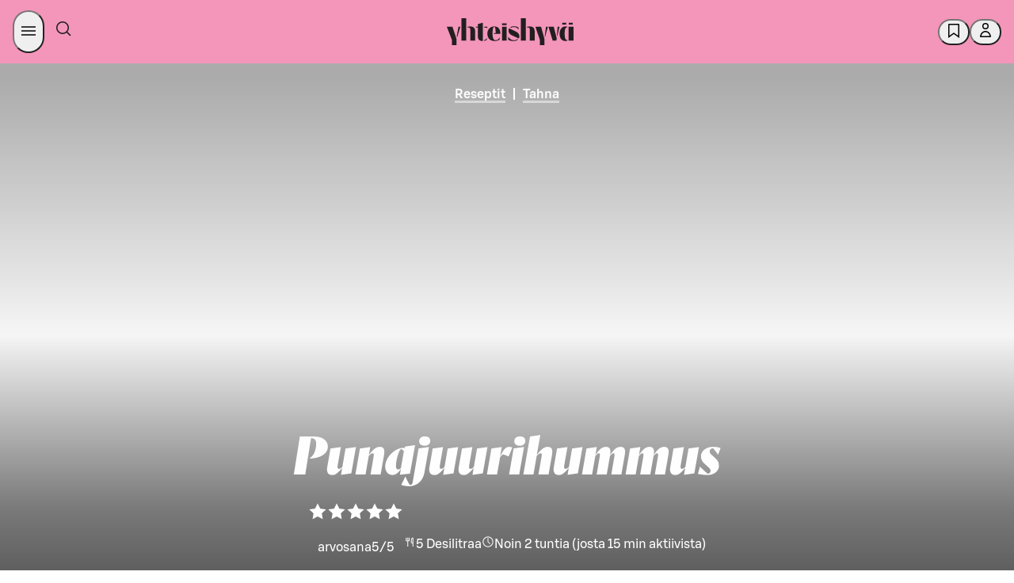

--- FILE ---
content_type: application/javascript
request_url: https://yhteishyva.fi/_next/static/chunks/879-eabe3a5b23a04b6e.js
body_size: 29016
content:
"use strict";(self.webpackChunk_N_E=self.webpackChunk_N_E||[]).push([[879],{1241:(e,t,i)=>{i.d(t,{P:()=>n,V:()=>a});let n="fi",a="reseptit"},1792:(e,t,i)=>{i.d(t,{A:()=>m});var n=i(87011),a=i(6029),l=i(55729),r=i(1528),o=i(28623);let s={viewport:i(54697).Q.laptopSmallBreakpoint,sizes:[[980,400],[980,120],[620,891]]},d=[[310,446],[300,600],[300,431],[300,300],[300,250]],c=e=>{let t=window.googletag,i=t.pubads().getSlots().find(t=>t.getSlotElementId()===e);i&&t.destroySlots([i])},u=({adUnit:e,sizes:t})=>{let i=((e,t)=>{let[i,n]=(0,l.useState)([]),a=`ad-slot-${e}`;return(0,l.useEffect)(()=>{let e=()=>{let e=window.innerWidth;t?n(e>=t[0][0]?t:d):n(e>=parseInt(o.f.mobile)?s.sizes:d)};return e(),window.addEventListener("resize",e),()=>{window.removeEventListener("resize",e)}},[t]),(0,l.useEffect)(()=>{if(i&&0!==i.length)return new Promise(e=>{let t=()=>{let i=window.googletag;i&&i.cmd?e():setTimeout(t,100)};t()}).then(()=>{let t=window.googletag;t.cmd.push(()=>{var n;c(a),t.enableServices(),t.pubads().enableLazyLoad({fetchMarginPercent:100,renderMarginPercent:150,mobileScaling:2}),null==(n=t.defineSlot(`21790811182/${e}`,i,a))||n.addService(t.pubads()),t.display(a)})}),()=>{let e=window.googletag;e&&e.cmd&&e.cmd.push(()=>{c(a)})}},[i,a]),a})(e,t);return(0,a.jsx)("div",{id:i,style:{display:"block"}})},m=e=>{let t=e.wrapper;return(0,a.jsx)(r.A.Consumer,{children:({adsAllowed:i})=>i?t?(0,a.jsx)(t,{className:e.className,children:(0,a.jsx)(u,(0,n._)({},e))}):(0,a.jsx)(u,(0,n._)({},e)):null})}},2833:(e,t,i)=>{i.d(t,{A:()=>s});var n=i(6029),a=i(8546),l=i.n(a);i(55729);var r=i(72437),o=i(6408);let s=({children:e,color:t,margin:i})=>{if(Array.isArray(e)){if("!("===e[0]&&")"===e[2]&&l()(e[1],"props.href")){let t=e[1];return(0,n.jsx)(o.A,{src:t.props.href})}if(e.length>0&&l()(e[0],"props.href")){let t=e[0];if(t.props.href.includes("yhteishyva.fi/stories/"))return(0,n.jsx)("a",{href:t.props.href,target:"_blank",rel:"noreferrer noopener",className:"story-link",children:(0,n.jsx)(r.E,{className:"body-text",tagName:"p",variant:"body",weight:"regular",sizing:"large",children:t.props.children[0]})})}}return(0,n.jsx)(r.E,{className:"body-text",tagName:"p",variant:"body",weight:"regular",sizing:"large",style:{color:t||"inherit",margin:i||"unset"},children:e})}},4861:(e,t,i)=>{i.d(t,{Ct:()=>n,ZA:()=>l,wN:()=>r,xV:()=>a});let n="common",a="recipe",l="article",r="promotion"},5452:(e,t,i)=>{function n(){return window.dataLayer=window.dataLayer||[]}i.d(t,{$q:()=>a,BI:()=>l,X_:()=>r}),i(6029),i(55729);let a=(e,t,i,a)=>{if(!e)return;let l=n();a?l.push({path:e,title:t,event:"pageview",content_id:i||"no_contentful_id",content_type:a}):l.push({path:e,title:t,event:"pageview"})};function l(e){n().push(e)}let r=(e,t)=>{l({event:e,category:"navigation_new",action:"click",name:t})}},5849:(e,t,i)=>{i.d(t,{A:()=>y});var n=i(6029),a=i(55729),l=i(6897),r=i(34269),o=i(69149),s=i(10912),d=i(94145);let c=d.Ay.div.withConfig({componentId:"sc-cb35b226-0"})(["position:relative;.lazyload-placeholder{height:130vh;background:",";width:100vw;margin-left:calc(50% - 50vw);margin-top:",";margin-bottom:",";}"],e=>e.theme.colors.SDS_BRAND_BUTTON_COLOR_BACKGROUND_INVERSE_NEUTRAL_ACTIVE,l.D$,l.D$),u=d.Ay.div.withConfig({componentId:"sc-cb35b226-1"})(["position:absolute;bottom:0;width:100%;"]),m=d.Ay.div.withConfig({componentId:"sc-cb35b226-2"})(["height:130vh;background-image:linear-gradient( rgba(0,0,0,0.2) 0px,rgba(0,0,0,0.3) 60%,rgba(0,0,0,0.2) 100% );"]),h=d.Ay.div.withConfig({componentId:"sc-cb35b226-3"})(["position:relative;color:white;z-index:1;display:flex;justify-content:center;align-items:center;text-align:center;padding:"," 0 ",";margin-bottom:calc("," * 3);p,label{margin-top:unset;color:white;})"],l.Ny,l.Ny,l.Lm);var p=i(28623),g=i(85393),f=i(9465),v=i(97004);let y=({image:e,marketingPage:t=!1,withoutMargin:i=!1,marketingBlock:d=!1})=>{var y,_,x;let[b,A]=(0,a.useState)(null==e?void 0:e.horizontalImage),[w,C]=(0,a.useState)("wide");(0,a.useEffect)(()=>{let t=()=>{let t=window.innerWidth;(null==e?void 0:e.verticalImage)&&t<=parseInt(p.f.mobile)?(A(e.verticalImage),C({width:4,height:5})):(A(null==e?void 0:e.horizontalImage),C("wide"))};return t(),window.addEventListener("resize",t),()=>{window.removeEventListener("resize",t)}},[]);let{x:j,y:N}=(0,g.K)((null==b?void 0:b.damAsset)||(null==b?void 0:b.image),null==b?void 0:b.focalPoint),R=t?(0,v.yH)({src:null==b||null==(y=b.damAsset)?void 0:y.url,width:3440,quality:100,overrideFinalWidth:!0}):(null==b||null==(_=b.damAsset)?void 0:_.url)||(null==b||null==(x=b.image)?void 0:x.url),E=(0,s._)(R,!1,w,!1);return(null==e?void 0:e.horizontalImage)?(0,n.jsxs)(c,{"data-testid":"fullscreen-image",children:[(0,n.jsx)(o.Parallax,{bgImageSrcSet:E,style:{width:"100vw",minHeight:"130vh",marginLeft:"calc(50% - 50vw)",marginTop:i?"unset":l.D$,marginBottom:i?"unset":l.D$},bgImageStyle:{height:"auto",minHeight:"130vh",objectPosition:`${j}% ${N}%`,objectFit:"cover",backgroundColor:f.SDS_BRAND_BUTTON_COLOR_BACKGROUND_INVERSE_NEUTRAL_ACTIVE,backgroundSize:"contain"},bgImage:R,bgImageAlt:b.altText?b.altText:"",strength:300,disabled:!!t,children:!t&&(null==e?void 0:e.caption)&&(0,n.jsx)(m,{})}),!d&&(0,n.jsx)(u,{children:(0,n.jsx)(h,{children:e.caption&&(0,n.jsx)(r.A,{value:e.caption,fullScreenImage:!0,marketingPage:!0})})})]}):null}},6408:(e,t,i)=>{i.d(t,{A:()=>_});var n=i(6029);i(55729);var a=i(74187);let l=["https://cdn.storifyme.com/","https://cdn.storifyme.xyz/"],r=[...l,"https://stories.storifyme.com","https://storifyme.com/stories/","https://yhteishyva.fi/","https://storifyme.xyz/"],o=[...l,"https://storifyme.xyz/","https://storifyme.com/"],s=[...l,"https://fonts.gstatic.com/s/poppins/"],d=["https://smart-marketing.campaign.playable.com","https://smart-marketing.leadfamly.com/","https://yhteishyva.campaign.playable.com","https://yhteishyva.leadfamly.com","https://medialiiketoiminta.campaign.playable.com"],c=["https://link.webropolsurveys.com"],u=["https://*.crazyegg.com/"],m=["https://open.spotify.com"],h=["https://youtube.com","https://www.youtube.com","http://www.youtube.com"],p=["https://*.googletagservices.com"],g=["*.adtrafficquality.google"];[...u,...l,...g],[...l],[...l],[...u,...o,...g],[...u,...l],[...l,...u,...p,...g],[...s],[...m,...h,...u,...r,...d,...c,...p,...g];var f=i(29970);let v=[...d,...m,...h,...c],y=[],_=e=>{let{src:t}=e;return(0,n.jsx)(a.Ay,{consentType:(e=>{let t=[...v,...y].indexOf((e=>{try{return new URL(e).origin}catch(t){return f.A.error(t,`Invalid url: ${e}`),""}})(e));if(-1!==t)return t<v.length?a.rv.Essential:a.rv.Functional;f.A.warn(`No consent category found for ${e}`)})(t),children:(0,n.jsx)("iframe",{src:t,height:e.height||"100%",width:"100%",frameBorder:"0"})})}},6772:(e,t,i)=>{i.d(t,{Y:()=>n});let n=i(55729).createContext({landingPageName:null,bgImageUrl:null,canonicalUrlPath:null})},7226:(e,t,i)=>{i.d(t,{Dl:()=>n,PF:()=>l,VP:()=>r,bG:()=>a});let n="Suuri pystykuva",a="Suuri vaakakuva";var l=function(e){return e.XL="XL",e.L="L",e.M="M",e.NativeAd="nativeAd",e.NativeCollaboration="nativeCollaboration",e}({}),r=function(e){return e.RelatedContent="RelatedContent",e.ResponsiveImageWithFocalPoint="ResponsiveImageWithFocalPoint",e.QuoteBlock="QuoteBlock",e.InfoBox="InfoBox",e.IntroductoryNote="IntroductoryNote",e.FullScreenImage="FullScreenImage",e.CTAButton="YhCtaNappi",e.EmbeddedContent="EmbeddedContent",e}({})},7626:(e,t,i)=>{i.d(t,{P:()=>c,h:()=>d});var n=i(55844),a=i(50538),l=i(94145),r=i(28623),o=i(32028);let s=(0,l.AH)(["position:absolute;left:1rem;top:1rem;z-index:9999;opacity:0;transition:opacity 0.3s;&:focus{opacity:1;outline:none;box-shadow:none;}&:not(:focus){clip-path:inset(50%);height:1px;overflow:hidden;position:absolute;white-space:nowrap;width:1px;}&:hover{color:",";}@media (max-width:","){font-size:",";}"],e=>e.theme.colors.SDS_BRAND_COLOR_TEXT_INVERSE_NEUTRAL,r.f.tabletBreakpoint,o.I0),d=(0,l.Ay)(n.z).withConfig({componentId:"sc-19e37919-0"})(["",""],s),c=(0,l.Ay)(a.$n).withConfig({componentId:"sc-19e37919-1"})(["",""],s)},7647:(e,t,i)=>{i.d(t,{A:()=>s,f:()=>o});var n=i(6029),a=i(17616),l=i(55729),r=i(89690),o=function(e){return e[e.BEFORE=0]="BEFORE",e[e.AFTER=1]="AFTER",e}({});let s=({children:e,id:t,onClick:i,icon:o,inverse:s=!1,className:d="",disabled:c=!1,transparent:u=!1,type:m="button",iconPosition:h=0,sharp:p=!1,dataTestId:g,ariaLabel:f})=>{let v=["button"];return s&&v.push("inverse"),d&&v.push(d),u&&v.push("transparent"),p&&v.push("sharp"),l.useEffect(()=>{document.documentElement.style.setProperty("--sds-sbrand-color-element-strong-primary",a.F)}),(0,n.jsxs)("button",{id:t,"data-testid":g,className:v.join(" "),disabled:c,type:m,"aria-label":f,onClick:e=>{i&&i(e)},children:[o&&0===h&&(0,n.jsx)(r.A,{classes:["icon icon--before"],src:o,width:24,height:24}),e&&(0,n.jsx)("span",{className:"button-text",children:e}),o&&1===h&&(0,n.jsx)(r.A,{src:o,classes:["icon icon--after"]})]})}},9808:(e,t,i)=>{i.d(t,{C:()=>a,h:()=>n});let n=(e,t)=>!!e&&!!e.Items&&0!==a(e,t).size,a=(e,t)=>e&&e.Items?new Set(e.Items.filter(e=>e.data.recipes.includes(t)).map(e=>e.SK)):null},9959:(e,t,i)=>{i.d(t,{J:()=>r,_:()=>l});var n=i(87011),a=i(93096);let l=e=>null==e?void 0:e.reduce((e,t)=>{let i=t.type,n=t.name;return e[i]||(e[i]=[]),e[i].push(n),e},{}),r=e=>e.branding&&e.branding.commercialPartnership?(0,a._)((0,n._)({},e.categories),{partnerName:e.branding.partnerName}):e.categories},10532:(e,t,i)=>{i.d(t,{A:()=>d});var n=i(21985),a=i.n(n),l=i(43552),r=i.n(l),o=i(50998),s=i.n(o);let d=function(e,t){if(!e)return null;let i="string"==typeof e?e:t||e.name;if(!i)return null;let n=i.replace(/&shy;|\u00AD/g,"");return s()(r()(a()(n)),{length:50,omission:""})}},10912:(e,t,i)=>{i.d(t,{A:()=>b,_:()=>v});var n=i(87011),a=i(93096),l=i(6029);i(96034);var r=i(55729),o=i(43072),s=i(99975),d=i(36877),c=i(84905),u=i.n(c),m=i(94145);let h=[160,320,480,800,1200,1600],p=m.Ay.img.withConfig({componentId:"sc-cee2bef7-0"})(["object-position:",";object-fit:cover;"],e=>null!=e.$x&&null!=e.$y?`${e.$x}% ${e.$y}%`:"inherit"),g=(e,t,i,n,a,l,r)=>{let o=(0,d.l)({faces:l,format:i,ratio:a,resolution:e,fileUrl:t,showPoorQuality:n,focalPointObject:r});return`${o} ${e}w`},f=e=>!0===e?[80]:h,v=(e,t,i,n,a)=>f(t).map(l=>g(l,e,"webp",t,i,n,a)).join(","),y=(e,t)=>t||(e&&e.altText?e&&e.altText:e&&e.file&&e.file.description?e.file.description:""),_=e=>{var t,i,s,c,m,h;let{ref:_,inView:x}=(0,o.Wx)({triggerOnce:!0,threshold:0,rootMargin:`${1.5*window.innerHeight}px 0px`}),[b,A]=(0,r.useState)(!1),{image:w,imageUrl:C,initiallyVisible:j,onImageLoaded:N,fadeIn:R,faces:E=!1,width:k,lazyLoad:S=!0,imageAlt:T,ratio:O,keepAR:$,format:D,borderRadius:I,x:B,y:L}=e,P=y(w,T),U=(0,r.useRef)(null),F=(e=>{var t,i;let n=(e,t,i)=>`(max-width: 500px) ${e}vw, (max-width: 1024px) ${t}vw, ${i}vw`;if("string"==typeof e)switch(e){case"tiny":return n(20,15,10);case"small":return n(100,50,25);case"large":return n(100,50,50);case"full":return"100vw"}return(null==e?void 0:e.defaultImageWidthVw)?(null!=(i=null==(t=e.sizes)?void 0:t.map(e=>`(max-width: ${e.maxWidthPx}px) ${e.imageWidthVw}vw`))?i:[]).concat(`${e.defaultImageWidthVw}vw`).join(", "):n(100,50,25)})(k),M=!j&&S&&!x,z="webp"===D?(0,d.l)({faces:E,ratio:O,fileUrl:C,resolution:u()([null==w||null==(s=w.file)||null==(i=s.details)||null==(t=i.image)?void 0:t.width,1600]),showPoorQuality:!1,focalPointObject:null==w?void 0:w.focalPoint}):((e,t,i,n,a)=>f(t).map(l=>g(l,e,void 0,t,i,n,a)).join(","))(C,M,O,E,null==w?void 0:w.focalPoint),W=(0,d.l)({faces:E,ratio:O,fileUrl:C,resolution:u()([null==w||null==(h=w.file)||null==(m=h.details)||null==(c=m.image)?void 0:c.width,1600]),showPoorQuality:!1,focalPointObject:null==w?void 0:w.focalPoint}),G={width:"100%",height:$?"auto":"100%",filter:j||!S||b?null:"blur(20px)",borderRadius:I?"string"==typeof I?I:`${I}px`:null,objectFit:"cover"},q=e=>{R&&e.classList.add("loaded"),A(!0),"function"==typeof N&&N()};(0,r.useEffect)(()=>{U.current&&U.current.complete&&q(U.current)},[]);let K=!M||R?e=>{q(e.currentTarget)}:null;return(0,l.jsxs)(l.Fragment,{children:[(0,l.jsx)("source",{media:"all",srcSet:v(C,M,O,E,null==w?void 0:w.focalPoint),type:"image/webp",sizes:F}),(0,l.jsx)(p,(0,a._)((0,n._)({},{loading:S?"lazy":"auto"}),{className:b?"loaded":"",ref:e=>{_(e),U.current=e},$x:B,$y:L,src:W,srcSet:z,alt:P,sizes:F,onLoad:K,style:G}))]})},x=e=>{let{imageUrl:t,lazyLoad:i=!0,image:r,imageAlt:o,keepAR:d}=e,{basicFormat:c}=(0,s.j)(t);if("svg"!==c)return(0,l.jsx)(_,(0,n._)({},e));let u=y(r,o);return(0,l.jsx)("img",(0,a._)((0,n._)({},{loading:i?"lazy":"auto"}),{src:t,alt:u,style:{width:"100%",height:d?"auto":"100%"}}))},b=e=>{let{as:t="span",children:i,imageWrapper:r=e=>e,image:o,imageUrl:s,imageAttribs:d={}}=e,c=((e,t)=>e&&e.file&&e.file.url?e.file.url:t)(o,s);return c?(0,l.jsx)(t,{className:`contentful-image__container ${e.className||""}`,children:r((0,l.jsxs)("picture",(0,a._)((0,n._)({},d),{children:[(0,l.jsx)(x,(0,a._)((0,n._)({},e),{imageUrl:c})),i]})))}):null}},11125:(e,t,i)=>{i.d(t,{o:()=>o});var n=i(6029),a=i(55729),l=i(69701),r=i(4861);let o=({partnerName:e,commercialPartnership:t})=>{let{t:i}=(0,a.useContext)(l.v);if(!e)return null;let o=t?`${i(r.Ct,"partnership.commercial")}:`:`${i(r.Ct,"partnership.internal")}:`;return(0,n.jsxs)(n.Fragment,{children:[o," ",e]})}},13002:(e,t,i)=>{i.d(t,{A:()=>h});var n=i(6029),a=i(55729),l=i(1792),r=i(69701),o=i(8588),s=i.n(o),d=i(4861),c=i(54697),u=i(97004);let m={desktopImageUrl:"https://cdn.s-cloud.fi/v1/assets/dam-id/36ACatSAK4QAOobUqcRabq.webp",mobileImageUrl:"https://cdn.s-cloud.fi/v1/assets/dam-id/DQvaKb6Y4oOB-GIuBKxC8C.webp",href:"https://go.yhteishyva.fi/app"},h=({adUnit:e,sizes:t,sizeMapping:i,targetingArguments:o,labelBefore:h,labelAfter:p,parentCssClasses:g})=>{let f=(0,a.useRef)({clientWidth:0}),[v,y]=(0,a.useState)(null),{t:_}=a.useContext(r.v),x=f.current.clientWidth<=c.Q.laptopSmallBreakpoint?m.mobileImageUrl:m.desktopImageUrl;(0,a.useEffect)(()=>{if(f.current){let e=(e=>{let t=null,i=null;return i=setTimeout(()=>{e(!1)},1e3),new MutationObserver(n=>{i&&(clearTimeout(i),i=null),n.forEach(i=>{if("childList"===i.type){let n=i.target;(n&&n.getElementsByTagName("iframe")).length>0?(e(!0),t&&(clearTimeout(t),t=null)):t||(t=setTimeout(()=>{e(!1),t=null},1e3))}})})})(y);return e.observe(f.current,{childList:!0,attributes:!1,subtree:!0}),()=>{e.disconnect()}}},[]);let b=["advertisement-slot"];return g&&b.push(...g),(0,n.jsx)("div",{className:b.join(" "),ref:f,children:(0,n.jsxs)("div",{className:"lazyload-container",children:[h&&(0,n.jsx)("label",{children:h}),(0,n.jsx)(l.A,{adUnit:e,sizes:t,sizeMapping:i,wrapper:"div",className:"adWrapperComponent",targetingArguments:o,label:_(d.Ct,"ad_texts.ad")}),!1===v&&(0,n.jsx)("a",{href:m.href,target:"_blank",rel:"noopener noreferrer",children:(0,n.jsx)(s(),{src:x,loader:u.yH,alt:_(d.Ct,"ad_banner.custom_desc"),width:f.current.clientWidth<=c.Q.laptopSmallBreakpoint?300:980,height:f.current.clientWidth<=c.Q.laptopSmallBreakpoint?600:400})}),p&&(0,n.jsx)("label",{children:p})]})})}},17417:(e,t,i)=>{i.d(t,{A:()=>l});var n=i(55729),a=i(26403);let l=(e,t)=>{let{activeTrap:i,setActiveTrap:l}=(0,a.I)(),[r,o]=(0,n.useState)(null);(0,n.useEffect)(()=>{let n=e=>e.querySelectorAll('a[href], button, textarea, input[type="text"], input[type="radio"], input[type="checkbox"], select, [tabindex]:not([tabindex="-1"])'),a=t=>{if(e.current&&i===e.current&&!e.current.contains(t.target)){t.stopPropagation();let i=n(e.current);i.length>0?i[0].focus():e.current.focus()}};return t&&(o(i),e.current&&l(e.current)),document.addEventListener("focus",a,!0),()=>{document.removeEventListener("focus",a,!0),t&&(()=>{if(r){event.stopPropagation(),l(r);let e=n(r);e.length>0?e[0].focus():r.focus()}i===e.current&&l(null)})()}},[e,i,l,t])}},18142:(e,t,i)=>{i.d(t,{IV:()=>n,cM:()=>a,hM:()=>l,wI:()=>r});var n=function(e){return e[e.ONE=1]="ONE",e}({}),a=function(e){return e.any="any",e.article="article",e.recipe="recipe",e.collectionPage="collectionPage",e.nonRecipe="nonRecipe",e}({}),l=function(e){return e.CATEGORY="category",e.MEAL="meal",e.COURSE="course",e.FOODTYPE="foodType",e.DIET="diet",e.CUISINE="cuisine",e.PREPARATION="preparation",e.INGREDIENTCATEGORY="ingredientCategory",e.OCCASION="occasion",e.SEASON="season",e.FASHION="fashion",e.HOME="home",e.TRAVEL="travel",e.CONTENTCONCEPT="contentConcept",e.SGROUPFI="sGroupFi",e.ARCHIVE="archive",e.PEOPLE="people",e.FOOD="food",e.ENVIRONMENT="environment",e.HIDDEN="hidden",e}({});let r=["contentConcept","people","environment","home","fashion","travel","food","foodType","course","cuisine","diet","meal","preparation","occasion","season","ingredientCategory","archive","sGroupFi","category"]},20091:(e,t,i)=>{i.d(t,{Cy:()=>c,UI:()=>r,fx:()=>d,nA:()=>o,wK:()=>s});var n=i(94145),a=i(28623),l=i(6897);let r=n.Ay.div.withConfig({componentId:"sc-43036265-0"})(["margin-top:",";"],l.Ny),o=n.Ay.div.withConfig({componentId:"sc-43036265-1"})(["height:auto;width:auto;border-radius:",";border:1px solid ",";background:",";transition:all 0.2s ease-in-out;cursor:pointer;margin-bottom:",";> a > span{display:flex;justify-content:space-between;width:100%;}&:hover{background-color:",";}@media only screen and (max-width:","){&#related-content-item{margin:0 "," ",";}}"],l.j5,e=>e.theme.colors.SDS_BRAND_COLOR_BORDER_WEAK_NEUTRAL,e=>e.theme.colors.SDS_BRAND_COLOR_BACKGROUND_DEFAULT_NEUTRAL,l.qk,e=>e.theme.colors.SDS_BRAND_BUTTON_COLOR_BACKGROUND_INVERSE_NEUTRAL_ACTIVE,a.f.mobile,l.j5,l.j5),s=n.Ay.div.withConfig({componentId:"sc-43036265-2"})(["display:flex;flex-direction:column;overflow:hidden;justify-content:left;width:100%;padding:",";p{color:",";margin:unset;height:fit-content;}> p{margin:"," 0 0 0;text-overflow:ellipsis;}@media only screen and (max-width:","){&#newest-list-item{padding:unset;}}"],l.qk,e=>e.theme.colors.SDS_BRAND_COLOR_TEXT_DEFAULT_NEUTRAL,l.j5,a.f.mobile),d=n.Ay.div.withConfig({componentId:"sc-43036265-3"})(["width:100%;height:auto;border-top-right-radius:",";border-bottom-right-radius:",";overflow:hidden;max-width:239px;min-width:239px;transition:all 0.3s ease-in-out;background-color:",";min-height:160px;max-height:160px;* > img{object-fit:cover;}@media only screen and (max-width:","){min-width:80px;max-width:80px;min-height:120px;}"],l.j5,l.j5,e=>e.theme.colors.SDS_BRAND_COLOR_BACKGROUND_WEAKEST_NEUTRAL,a.f.mobile),c=n.Ay.div.withConfig({componentId:"sc-43036265-4"})(["> *{margin-bottom:",";}margin-bottom:",";@media only screen and (max-width:","){margin-left:",";margin-right:",";}"],l.qe,l.Ny,a.f.mobile,l.qk,l.qk)},21270:(e,t,i)=>{i.d(t,{bE:()=>r,Iu:()=>o,YB:()=>s});var n=i(97004),a=i(97707);let l={biasTestDomain:"cdn-test.s-cloud.fi",biasDomain:"cdn.s-cloud.fi",contentfulDomain:"images.ctfassets.net",storifyMeDomain:"cdn.storifyme.com"};var r=function(e){return e.DamBias="DamBias",e.Contentful="Contentful",e.StorifyMe="StorifyMe",e}({});let o=e=>e.includes(l.biasDomain)||e.includes(l.biasTestDomain)?"DamBias":e.includes(l.contentfulDomain)?"Contentful":e.includes(l.storifyMeDomain)?"StorifyMe":null,s=(e,t)=>{var i;if(!(null==e||null==(i=e.file)?void 0:i.url)&&!t)return;let l=o(t||e.file.url);if(!l)return;let r="DamBias"===l?n.yH:a.$$;return{imageSource:l,imageLoader:r}}},21282:(e,t,i)=>{i.d(t,{E:()=>n,u:()=>a});let n=50,a=1},28623:(e,t,i)=>{i.d(t,{A:()=>r,f:()=>l});var n=i(94145),a=i(6897);let l=i(54697).f,r=n.Ay.div.withConfig({componentId:"sc-3f6696c5-0"})(["display:grid;height:100%;max-width:",";contain:",";grid-template-columns:repeat(12,1fr);width:",";gap:unset;@media only screen and (max-width:","){grid-template-columns:repeat(12,1fr);width:",";}@media only screen and (max-width:","){grid-template-columns:repeat(12,1fr);width:",";}@media only screen and (max-width:","){grid-template-columns:repeat(12,1fr);width:",";}@media only screen and (max-width:","){grid-template-columns:repeat(4,1fr);width:",";}> div#paragraph{&:last-of-type:after{content:'';display:inline-block;vertical-align:middle;margin-left:",";width:",";height:",';background:url(\'data:image/svg+xml;utf8,<svg xmlns="http://www.w3.org/2000/svg" width="12" height="12" fill="%231F1F1F" viewBox="0 0 12 12"><path fill="%231F1F1F" d="M0 0h12v12H0z"/></svg>\') no-repeat;}}'],l.maxWidth,e=>e.$hasModal?"none":"layout",e=>e.$fullWidth?"100%":`calc(100% - ${a.Lm})`,l.laptopBreakpoint,e=>e.$fullWidth?"100%":`calc(100% - ${a.Lm})`,l.laptopSmallBreakpoint,e=>e.$fullWidth?"100%":`calc(100% - ${a.Ny})`,l.tabletBreakpoint,e=>e.$fullWidth?"100%":`calc(100% - ${a.Ny})`,l.mobile,e=>e.$fullWidth?"100%":`calc(100% - ${a.Ny})`,a.j$,a.qe,a.qe)},28730:(e,t,i)=>{i.d(t,{A:()=>d});var n=i(6029);i(55729);var a=i(5452),l=i(7647),r=i(55844),o=i(89690);let s=({buttonProps:e})=>e.href?(0,n.jsx)(r.z,{href:e.href,target:e.target||"_self",pill:!0,className:`${e.className||""}`,variant:e.inverse?"outlined":"filled",onClick:t=>{e.analyticsEvent&&(0,a.BI)(e.analyticsEvent),e.onClick&&e.onClick(t)},sizing:"large",children:e.text}):(0,n.jsx)(l.A,{className:`${e.className||""}`,inverse:e.inverse,onClick:e.onClick,disabled:e.disabled||!1,children:e.text}),d=({icon:e,title:t,firstParagraph:i,secondParagraph:a,link:l,actionButtons:r,contentElement:d})=>{let c=r&&(0,n.jsxs)("div",{className:"modal-button-row",children:[(0,n.jsx)(s,{buttonProps:r.primaryButton}),r.secondaryButton&&(0,n.jsx)(s,{buttonProps:r.secondaryButton})]});return(0,n.jsxs)(n.Fragment,{children:[(0,n.jsxs)("div",{className:"text-content",children:[e&&(0,n.jsx)(o.A,{src:e.src,alt:e.alt,classes:e.classes||["icon"]}),t&&(0,n.jsx)("h2",{className:"h2",id:"modal-title",children:t}),i&&(0,n.jsx)("p",{children:i}),a&&(0,n.jsxs)("p",{children:[a,l&&(0,n.jsxs)(n.Fragment,{children:[" ",(0,n.jsx)("a",{className:"help-link",href:l.href,children:l.text})]})]}),d&&d]}),!!c&&c]})}},29287:(e,t,i)=>{i.d(t,{$U:()=>l,QG:()=>s,s1:()=>o});var n=i(1241),a=i(10532);let l=(e,t="fi",i)=>{if(!e)return null;let l=(0,a.A)(e)||"unknown";return"richArticle"===e._type?`/${s(e,t,i)}/${l}/${e._id}/a`:"article"===e._type?`/${s(e,t,i)}/${l}/${e._id}`:"recipe"===e._type?`/${n.V}/${l}/${e._id}`:"collectionPage"===e._type?`/${e.path}`:null},r="samarbete",o=e=>"fi",s=(e,t,i)=>{if("sv"===t||i===r)return r;let n=e.categories||{},l=n.category||n.archive||n.contentConcept||n.sGroupFi||[];return(0,a.A)([...l].sort()[0]||"artikkeli")}},30128:(e,t,i)=>{i.d(t,{x:()=>v,A:()=>y});var n=i(87011),a=i(93096),l=i(6029),r=i(6897);i(55729);var o=i(94145);let s={src:"/_next/static/media/infobox-graphic.dc721065.svg"};var d=i(37338),c=i(91872),u=i(7978),m=i(7226),h=i(58494),p=i(17562);let g=o.Ay.div.withConfig({componentId:"sc-88ea7b61-0"})(["margin-top:",";background-color:",";padding:",";border-radius:",";> div > p,h2,h3,ul,ol,button{margin-top:unset !important;margin-bottom:",";}"],r.Ny,e=>((e,t)=>{switch(e){case m.PF.NativeAd:case m.PF.NativeCollaboration:return t.colors.SDS_BRAND_COLOR_BACKGROUND_SUCCESS;case p.x.NativeCollaboration:case p.x.NativeAd:return t.colors.SDS_BRAND_COLOR_BACKGROUND_WEAKER_PRIMARY;case p.x.Recipe:return t.colors.SDS_BRAND_COLOR_BACKGROUND_WEAKER_ACCENT2;default:return t.colors.SDS_BRAND_COLOR_BACKGROUND_WEAK_ACCENT4}})(e.$type,e.theme),r.Ny,r.j5,r.Ny),f=o.Ay.img.withConfig({componentId:"sc-88ea7b61-1"})(["margin-bottom:",";"],r.Ny),v=e=>(0,l.jsx)(g,{"data-testid":"infobox",children:(0,l.jsx)(h.Ay,{content:e.content})}),y=e=>{var t,i,r,o,v;let y=(0,d.c)({_id:null==(t=e.value)?void 0:t.sys.id},"name"),_=e.type,x=_===m.PF.NativeAd||_===m.PF.NativeCollaboration||_===p.x.NativeCollaboration||_===p.x.NativeAd;return(0,l.jsxs)(g,(0,a._)((0,n._)({},y),{"data-testid":"infobox",$type:_,children:[(null==(i=e.value)?void 0:i.showImage)&&(0,l.jsx)(f,{src:s.src,alt:""}),(null==(r=e.value)?void 0:r.richTextBody)?(0,l.jsx)(c.A,{document:null==(o=e.value)?void 0:o.richTextBody,allowAdElements:!1,fontFamily:x?u.a.SBonusUX:u.a.GrifoS,articleType:_,className:"infobox"}):(0,l.jsx)(h.Ay,{content:(null==(v=e.value)?void 0:v.text)||""})]}))}},30216:(e,t,i)=>{i.d(t,{A:()=>n});let n=(e,t,i)=>{if(e)return i.colors.SDS_BRAND_COLOR_BACKGROUND_STRONGER_NEUTRAL;switch(t){case"recipe":return i.colors.SDS_BRAND_COLOR_BACKGROUND_WEAK_PRIMARY;case"storifymeStory":case"collectionPage":return i.colors.SDS_BRAND_COLOR_BACKGROUND_WEAK_ACCENT4;default:return i.colors.SDS_BRAND_COLOR_BACKGROUND_INFO}}},30406:(e,t,i)=>{i.d(t,{A:()=>p,e:()=>m});var n=i(6029),a=i(21157),l=i.n(a);i(55729);var r=i(4861),o=i(69701),s=i(72437),d=i(58530),c=i(94145),u=i(6897);let m=e=>e<=5?"5":e<=10?"10":e<=15?"15":e>15&&e<21?"20":e>20&&e<31?"30":e>30&&e<41?"40":e>40&&e<46?"45":e>45&&e<61?"60":e>60&&e<91?"90":e>90&&e<121?"120":"140",h=c.Ay.div.withConfig({componentId:"sc-324abd6f-0"})(["display:flex;flex-direction:row;align-items:center;gap:",";p{margin:0;}svg{height:16px;width:16px;}"],u.j5),p=({cookTime:e,activeCookTime:t,hideIcon:i=!1})=>e?(0,n.jsx)(o.v.Consumer,{children:({t:a})=>(0,n.jsxs)(h,{children:[!i&&(0,n.jsx)(d.C,{size:"24"}),(0,n.jsxs)(s.E,{tagName:"p",sizing:"small",weight:"medium",children:[l()(a(r.xV,`cook_times.${m(e)}`)),t?(0,n.jsxs)(n.Fragment,{children:[(0,n.jsx)("span",{children:"\xa0"}),"(",a(r.xV,"of")," ",a(r.xV,`cook_times.${m(t)}`)," ",a(r.xV,"active"),")"]}):null]})]})}):null},34269:(e,t,i)=>{i.d(t,{A:()=>g});var n=i(87011),a=i(93096),l=i(6029);i(55729);var r=i(72437),o=i(94145),s=i(37338),d=i(6897),c=i(9465);let u=({fullScreenImageStyles:e})=>{let t=e?c.SDS_BRAND_COLOR_BORDER_INVERSE_NEUTRAL:c.SDS_BRAND_BUTTON_COLOR_BORDER_DEFAULT_NEUTRAL;return(0,l.jsxs)("svg",{xmlns:"http://www.w3.org/2000/svg",width:"22",height:"18",viewBox:"0 0 22 18",fill:"none",children:[(0,l.jsx)("g",{clipPath:"url(#clip0_2197_302435)",children:(0,l.jsx)("path",{d:"M22 6.70722C22 12.251 20.7547 15.4677 19.0943 18H12.7296C14.4591 15.4677 15.8428 12.5247 15.8428 9.78707H12.1761V0H22V6.70722ZM9.8239 6.70722C9.8239 12.251 8.57862 15.4677 6.91824 18H0.553459C2.28302 15.4677 3.66667 12.5247 3.66667 9.78707H0V0H9.8239V6.70722Z",fill:t})}),(0,l.jsx)("defs",{children:(0,l.jsx)("clipPath",{id:"clip0_2197_302435",children:(0,l.jsx)("rect",{width:"22",height:"18",fill:"white"})})})]})};var m=i(28623),h=i(32028);let p=o.Ay.div.withConfig({componentId:"sc-e9e08616-0"})(["display:flex;flex-direction:column;justify-content:center;align-items:center;text-align:center;margin-top:",";> h3{padding:0px 16px 0px 16px;}> p{font-family:Orleans;",";@media only screen and (max-width:","){",";}","}&:before,&:after{content:'';width:100%;border-top:1px solid ",";}&:before{margin-bottom:",";}&:after{margin-top:",";}"],d.Ny,e=>(null==e?void 0:e.$marketingPage)?`font-size: ${h.uK};
    line-height: ${h.WA};`:null,m.f.mobile,e=>(null==e?void 0:e.$marketingPage)?`font-size: ${h.m7};
    line-height: ${h.oO}px;`:null,e=>!(null==e?void 0:e.$isAuthor)&&"margin-top: inherit !important;",e=>(null==e?void 0:e.$fullScreenImageStyles)?e.theme.colors.SDS_BRAND_COLOR_BORDER_INVERSE_NEUTRAL:e.theme.colors.SDS_BRAND_BUTTON_COLOR_BORDER_DEFAULT_NEUTRAL,d.Ny,d.Ny),g=e=>{var t,i,o,c,m;let h=(0,s.c)({_id:null==(t=e.value)?void 0:t.sys.id},"quoteText");return(0,l.jsxs)(p,{$fullScreenImageStyles:e.fullScreenImage,$marketingPage:e.marketingPage,$isAuthor:!!(null==(i=e.value)?void 0:i.quoteAuthor),"data-testid":"quoteblock",children:[(null==(o=e.value)?void 0:o.quoteAuthor)&&(0,l.jsx)("div",{style:{marginBottom:d.qk},children:(0,l.jsx)(u,{fullScreenImageStyles:e.fullScreenImage})}),(0,l.jsx)(r.E,(0,a._)((0,n._)({variant:"heading",sizing:"medium",tagName:"p",weight:"medium"},h),{children:null==(c=e.value)?void 0:c.quoteText})),(null==(m=e.value)?void 0:m.quoteAuthor)&&(0,l.jsx)(r.E,{variant:"body",sizing:"small",tagName:"label",weight:"medium",children:e.value.quoteAuthor})]})}},35958:(e,t,i)=>{i.d(t,{K:()=>m,X:()=>p});var n=i(87011),a=i(6029),l=i(63724),r=i(94145);i(55729);var o=i(72437),s=i(6897),d=i(37529),c=i(30216),u=i(11125);let m=`
  padding: 2px 12px 3px 12px;
  border-radius: ${s.qk};
  width: fit-content;
  max-width: 100%;
  flex-shrink: 1;
  overflow: hidden;
  display: flex;
`,h=r.Ay.div.withConfig({componentId:"sc-dce0617f-0"})(["background:",";color:",";",";.category-label-text{color:"," !important;}"],({$itemType:e,theme:t,$isBranded:i})=>(0,c.A)(i,e,t),e=>e.theme.colors.SDS_BRAND_COLOR_TEXT_DEFAULT_NEUTRAL,m,e=>e.$isBranded?e.theme.colors.SDS_BRAND_COLOR_TEXT_INVERSE_NEUTRAL:e.theme.colors.SDS_BRAND_COLOR_TEXT_DEFAULT_NEUTRAL),p=({item:e,itemType:t})=>{let i=(0,l.NM)((0,l.$G)(e.categories))||(e=>{switch(e._type){case"article":case"collectionPage":default:return"Artikkeli";case"recipe":return"Resepti";case"storifymeStory":return(0,d.e)(e.story)}})(e);return(0,a.jsx)(h,{$itemType:t,$isBranded:!!e.branding,children:(0,a.jsx)(o.E,{className:"category-label-text",tagName:"p",variant:"body",weight:"medium",style:{fontSize:11,lineHeight:"1rem",margin:0},children:e.branding?(0,a.jsx)(u.o,(0,n._)({},e.branding)):i})})}},36345:(e,t,i)=>{i.d(t,{A:()=>c});var n=i(87011),a=i(93096),l=i(92424),r=i(6029);i(55729);var o=i(72406),s=i(10912),d=i(43072);let c=e=>{var{className:t,imageAttribs:i,format:c}=e,u=(0,l._)(e,["className","imageAttribs","format"]);let m=`responsive-image-container ${t||""}`,h={className:"ui image "+(i&&i.className?i.className:"")},{ref:p,inView:g}=(0,d.Wx)({triggerOnce:!0});return(0,r.jsx)(o.A.Consumer,{children:({isAboveTheFold:e})=>e?(0,r.jsx)(s.A,(0,a._)((0,n._)({className:m,imageAttribs:h,initiallyVisible:e},u),{lazyLoad:!1,format:c})):(0,r.jsx)("div",{ref:p,children:g&&(0,r.jsx)(s.A,(0,a._)((0,n._)({className:m,imageAttribs:h,initiallyVisible:e},u),{lazyLoad:!1,format:c}))})})}},36468:(e,t,i)=>{i.d(t,{A:()=>v});var n=i(87011),a=i(93096),l=i(6029),r=i(5190),o=i(72437);i(55729);var s=i(94145),d=i(37338),c=i(73670),u=i(63724),m=i(20091),h=i(71245),p=i(35958);let g=s.Ay.div.withConfig({componentId:"sc-34bb2252-0"})(["display:flex;"]),f=({relatedContent:e=[]})=>0===e.length?null:e.map((e,t)=>{var i,r,s,d;let f=(e=>{var t,i,l,r,o,s,d;if(!e)return;let c=(0,u.uG)(e.fields.categories),m=null==e||null==(t=e.fields)?void 0:t.media;return{name:null==e?void 0:e.fields.name,imageObject:(e=>{let t;if(Array.isArray(e)&&(t=e.find(e=>{var t,i,n,a,l,r;return(null==e||null==(n=e.sys)||null==(i=n.contentType)||null==(t=i.sys)?void 0:t.id)==="image"||(null==e||null==(r=e.sys)||null==(l=r.contentType)||null==(a=l.sys)?void 0:a.id)==="responsiveImageWithFocalPoint"})),!t)return null;let{file:i,image:l,title:r,altText:o,focalPoint:s}=(null==t?void 0:t.fields)||{};return(0,a._)((0,n._)({},(null==i?void 0:i.fields)||(null==l?void 0:l.fields)),{alt:o||r,focalPoint:s})})(m)||(e=>({title:(null==e?void 0:e.name)||"",file:{url:(null==e?void 0:e.poster_landscape)||(null==e?void 0:e.poster_portrait)||(null==e?void 0:e.original_poster),poster_url:(null==e?void 0:e.poster_portrait)||(null==e?void 0:e.original_poster)},description:(null==e?void 0:e.name)||"",alt:(null==e?void 0:e.name)||""}))(null==e?void 0:e.fields.story)||null,categories:c,branding:(null==e||null==(i=e.fields)?void 0:i.branding)||null,path:(null==e||null==(l=e.fields)?void 0:l.path)||null,story:(null==e||null==(r=e.fields)?void 0:r.story)||null,_type:null==e||null==(d=e.sys)||null==(s=d.contentType)||null==(o=s.sys)?void 0:o.id}})(e),v=null==e||null==(s=e.sys)||null==(r=s.contentType)||null==(i=r.sys)?void 0:i.id,y=null==e||null==(d=e.sys)?void 0:d.id;return(0,l.jsx)(m.nA,{"data-testid":"related-content-item",id:"related-content-item",children:(0,l.jsx)(c.Ay,{analyticsEvent:{event:"read_more_link",category:"content_recommendation",action:"click",name:"read_more_click"},content:(0,a._)((0,n._)({},f),{_type:v,_id:y}),children:(0,l.jsxs)(g,{children:[(0,l.jsxs)(m.wK,{children:[(0,l.jsx)(p.X,{item:f,itemType:v,"data-testid":"related-content-category"}),(0,l.jsx)(o.E,{variant:"body",sizing:"medium",tagName:"p",weight:"medium",children:null==f?void 0:f.name})]}),(0,l.jsx)(m.fx,{"data-testid":"related-content-image",children:(0,l.jsx)(h.h,{imageObj:f.imageObject,ratio:"wide",width:"large",as:"span",sizes:"(max-width: 768px) 150px, 240px",backgroundColor:"weakest",damContainerClassName:"list-item"})})]})})},t)}),v=({section:e,id:t})=>{let i=(null==e?void 0:e.body)&&e.body.length>0,s=(0,d.c)({_id:t},"name"),{name:c,relatedContent:u}=e||{};return(0,l.jsxs)(m.UI,(0,a._)((0,n._)({},s),{"data-testid":"related-content",children:[c&&(0,l.jsxs)(m.Cy,{children:[(0,l.jsx)(r.D,{variant:"heading",sizing:"small",tagName:"h3",weight:"medium",children:c}),i&&(0,l.jsx)(o.E,{children:null==e?void 0:e.body})]}),u&&u.length>0&&(0,l.jsx)(f,{relatedContent:u})]}))}},36877:(e,t,i)=>{i.d(t,{l:()=>l,r:()=>a});var n=i(76757);function a(e){if("string"==typeof e)switch(e){case"square":return"1/1";case"wide":return"16/9";case"four-three":return"4/3";default:return""}return"object"==typeof e&&e.width&&e.height?`${e.width}/${e.height}`:""}function l(e){let{faces:t,fileUrl:i,format:a,resolution:l,ratio:r,showPoorQuality:o,focalPointObject:s}=e,{h:d,fit:c}=function(e,t,i){if(i);else{if("string"==typeof e)switch(e){case"square":return{h:t,fit:"thumb"};case"wide":return{h:Math.round(9*t/16),fit:"fill"};case"four-three":return{h:Math.round(3*t/4),fit:"fill"};default:return{}}if("object"==typeof e)return{h:Math.round(e.height*t/e.width),fit:"fill"}}return{}}(r,l,s);return`${i}?${n.stringify({fit:c,h:d,fm:a,q:o?1:75,w:l,f:t?"faces":void 0})}`}},37529:(e,t,i)=>{i.d(t,{A:()=>l,e:()=>a});var n=i(18142);let a=e=>{var t;let i=null==e||null==(t=e.tags)?void 0:t.find(e=>"etusivu"!==e.toLowerCase());return i?i.charAt(0).toUpperCase()+i.slice(1).toLowerCase():"Pinnalla"};function l(e){if(!e.categories&&!e.story)return null;let t=t=>{let i=e.categories[t];return i&&i.length>0?i[0]:null};switch(e._type){case"storifymeStory":return{label:a(e.story)||null,category:n.hM.CATEGORY};case"recipe":if(t(n.hM.FOODTYPE))return{label:t(n.hM.FOODTYPE),category:n.hM.FOODTYPE};if(t(n.hM.COURSE))return{label:t(n.hM.COURSE),category:n.hM.COURSE};return null;case"richArticle":case"article":case"collectionPage":for(let e of n.wI){let i=t(e);if(null!==i)return{label:i,category:e}}return null;case"page":return{label:t(n.hM.CATEGORY||n.hM.ARCHIVE||n.hM.CONTENTCONCEPT||n.hM.SGROUPFI),category:n.hM.CATEGORY||n.hM.ARCHIVE||n.hM.CONTENTCONCEPT||n.hM.SGROUPFI};default:return null}}},38372:(e,t,i)=>{i.d(t,{A:()=>a});var n=i(6029);i(55729);let a=({children:e})=>(0,n.jsx)("li",{children:(0,n.jsx)("div",{children:e})})},38511:(e,t,i)=>{i.d(t,{q:()=>n});let n=e=>Array.isArray(e)?e.filter(e=>"image"===e._type)[0]:e},39172:(e,t,i)=>{i.d(t,{A1:()=>h,Rh:()=>d,Y$:()=>u,ah:()=>m,p2:()=>c,qI:()=>s});var n=i(6897),a=i(51586),l=i(94145),r=i(5190),o=i(28623);let s=l.Ay.figcaption.withConfig({componentId:"sc-a04ccf-0"})(["p{",";color:",";margin-top:1em !important;line-height:1rem !important;@media (max-width:","){",";}&:last-child{margin-bottom:unset;}}a{color:",";}"],a.ze,e=>e.theme.colors.SDS_BRAND_COLOR_TEXT_STRONG_NEUTRAL,o.f.tabletBreakpoint,a.nt,e=>e.theme.colors.SDS_BRAND_COLOR_TEXT_STRONG_PRIMARY),d=l.Ay.ul.withConfig({componentId:"sc-a04ccf-1"})(["padding-inline-start:",";font-family:Grifo S;font-size:22px;margin-top:1rem !important;> li{div{> p{margin-top:1rem !important;letter-spacing:-0.18px;line-height:28.8px !important;}}}"],n.Ny),c=l.Ay.ol.withConfig({componentId:"sc-a04ccf-2"})(["padding-inline-start:",";font-family:Grifo S;font-size:22px;margin-top:1rem !important;> li{div{> p{margin-top:unset !important;letter-spacing:-0.18px;line-height:28.8px !important;}}}"],n.Ny),u=l.Ay.div.withConfig({componentId:"sc-a04ccf-3"})(["margin-top:",";",""],n.Ny,({$isYoutube:e})=>e&&`
    position: relative;
    padding-bottom: 56.25%;
    height: 0;

    iframe {
      position: absolute;
      top: 0;
      left: 0;
      width: 100%;
      height: 100%;
    }
  `),m=l.Ay.a.withConfig({componentId:"sc-a04ccf-4"})(["color:",";text-decoration:none;border-bottom:solid 3px ",";&:hover{color:",";border-bottom:solid 3px ",";}&:focus-visible{outline:"," auto 2px;}"],({theme:e})=>e.colors.SDS_BRAND_COLOR_TEXT_STRONG_PRIMARY,({theme:e})=>e.colors.SDS_BRAND_COLOR_BACKGROUND_WEAK_PRIMARY,({theme:e})=>e.colors.SDS_BRAND_COLOR_TEXT_STRONG_PRIMARY,({theme:e})=>e.colors.SDS_BRAND_COLOR_TEXT_STRONG_PRIMARY,({theme:e})=>e.colors.SDS_BRAND_COLOR_BACKGROUND_STRONG_PRIMARY),h=(0,l.Ay)(r.D).withConfig({componentId:"sc-a04ccf-5"})(["margin-top:"," !important;@media (max-width:","){",";}"],n.ju,o.f.tabletBreakpoint,a.z9)},49963:(e,t,i)=>{i.d(t,{A:()=>a});var n=i(56079);let a=i(94145).Ay.div.withConfig({componentId:"sc-b97c7bdc-0"})(["background:",";"," "," height:100%;max-width:100%;overflow:hidden;position:relative;display:inline;img{opacity:0;transition:opacity ",";&.loaded{opacity:1;}}"],e=>e.theme.colors.SDS_BRAND_COLOR_BACKGROUND_WEAKEST_NEUTRAL,({$ratio:e})=>e?`aspect-ratio: ${e};`:"",({$radius:e})=>e?`border-radius: ${e};`:"",n.jp)},53657:(e,t,i)=>{i.d(t,{X:()=>a,o:()=>l});var n=i(55729);let a=n.createContext({contentType:"",sys:{id:"",firstPublishedAt:"",publishedAt:""},categories:[],name:""});function l(){return(0,n.useContext)(a)}},54697:(e,t,i)=>{i.d(t,{Q:()=>n,f:()=>a});let n={mobile:768,tabletBreakpoint:768,laptopSmallBreakpoint:992,laptopBreakpoint:1279,maxWidth:1520},a={mobile:`${n.mobile}px`,tabletBreakpoint:`${n.tabletBreakpoint}px`,laptopSmallBreakpoint:`${n.laptopSmallBreakpoint}px`,laptopBreakpoint:`${n.laptopBreakpoint}px`,maxWidth:`${n.maxWidth}px`}},56877:(e,t,i)=>{i.d(t,{V:()=>n,X:()=>a});let n="/ruoka-ja-reseptit/uutta-nyt-voit-tallentaa-suosikkireseptisi-nain-ki/1Gg4rpZbqXXzzV2ww6MB7C",a="/artikkeli/tallenna-omat-suosikkireseptisi-usein-kysyttya-res/VUQTw1pl75DnvxQko0tQY"},58176:(e,t,i)=>{i.d(t,{D:()=>b});var n=i(12395),a=i(50311),l=i(87011),r=i(92424),o=i(6029),s=i(55729),d=i(97004),c=i(85393),u=i(94145),m=i(8588),h=i.n(m),p=i(7226),g=i(54697),f=i(56079),v=i(6897);let y=u.Ay.img.withConfig({componentId:"sc-326cc505-0"})(["width:100%;height:100%;opacity:1 !important;visibility:visible;transition:opacity ",",visibility ",";filter:blur(50px);aspect-ratio:",";border-radius:",";&.hide{opacity:0;visibility:hidden;}position:absolute;top:0;left:0;object-position:",";object-fit:cover;@media only screen and (max-width:","){aspect-ratio:",";}"],f.jp,f.jp,e=>"wide"===e.$ratio?"16 / 9":"square"===e.$ratio?"1 / 1":"revert",v.j5,e=>null!=e.$x&&null!=e.$y?`${e.$x}% ${e.$y}%`:"inherit",g.f.mobile,e=>e.$articleType===p.PF.M?"16 / 9":"2 / 3"),_=(0,u.Ay)(h()).withConfig({componentId:"sc-326cc505-1"})(["width:100%;height:100%;opacity:0;visibility:visible;transition:opacity ",";border-radius:",";display:block;aspect-ratio:",";position:absolute;top:0;left:0;object-position:",";object-fit:cover;&.loaded{opacity:1;}&.collage-image{aspect-ratio:inherit;}&.recommendation{transform:scale(1.001);transition:all 0.8s ease-out;backface-visibility:hidden;aspect-ratio:unset;&:hover{transform:scale(1.04);transition:all 1.5s ease-out;}}background:",";@media only screen and (max-width:","){aspect-ratio:",";}"],f.dQ,e=>e.$borderRadius||"0px",e=>e.$ratio?"unset":"revert",e=>null!=e.$x&&null!=e.$y?`${e.$x}% ${e.$y}%`:"inherit",e=>e.theme.colors.SDS_BRAND_BUTTON_COLOR_BACKGROUND_INVERSE_NEUTRAL_ACTIVE,g.f.mobile,e=>e.$articleType===p.PF.M?"16 / 9":"2 / 3"),x=u.Ay.div.withConfig({componentId:"sc-326cc505-2"})(["background:",";position:relative;overflow:hidden;width:100%;height:100%;visibility:visible;border-radius:",";&.recipe-header{aspect-ratio:",";}&.article-header{aspect-ratio:16 / 9;@media only screen and (max-width:768px){aspect-ratio:unset;}}&.content-card-image{aspect-ratio:",";}&.carousel-item{aspect-ratio:1.5 / 1;}&.content-card-image{aspect-ratio:",";}&.collage-image{height:100%;aspect-ratio:16 / 9;}&.embedded-image-item{aspect-ratio:",";}&.fluid{aspect-ratio:",";@media only screen and (max-width:767px){width:100% !important;& > img{height:100% !important;}}}&.ui.image.fluid{width:163px;height:auto;overflow:visible;min-width:163px;.content-entry__image{width:163px;height:auto;min-width:163px;}}&.hero-main-item{aspect-ratio:3 / 2;}&.hero-small-item{aspect-ratio:2 / 3;}&.hero-last-item{aspect-ratio:16 / 9;}&.list-item{aspect-ratio:3 / 2;@media only screen and (max-width:768px){aspect-ratio:2 / 3;}}"],e=>"neutral"===e.$backgroundColor?e.theme.colors.SDS_BRAND_COLOR_BACKGROUND_DEFAULT_NEUTRAL:"weakest"===e.$backgroundColor?e.theme.colors.SDS_BRAND_COLOR_BACKGROUND_WEAKEST_NEUTRAL:e.theme.colors.SDS_BRAND_BUTTON_COLOR_BACKGROUND_INVERSE_NEUTRAL_ACTIVE,e=>e.$borderRadius||"0px",e=>e.$aspectRatio,e=>e.$aspectRatio,e=>e.$aspectRatio,e=>e.$aspectRatio,e=>e.$aspectRatio),b=e=>{var t=(0,n._)({},(0,a._)(e));let[i,u]=(0,s.useState)(!1),m=(0,s.useRef)(null);if((0,s.useEffect)(()=>{m.current&&m.current.complete&&u(!0)},[]),!t.src)return null;let{src:h,ratio:p,crop:g=!1,blurDataURL:f,width:v=800,height:b=800,backgroundColor:A="weakest",containerClassName:w,fileType:C,focalPoint:j}=t,N=(0,r._)(t,["src","ratio","crop","blurDataURL","width","height","backgroundColor","containerClassName","fileType","focalPoint"]),{imageUrl:R,imageWidth:E,imageHeight:k}=(0,d.wd)(h,p,v,b,g),S="string"==typeof p?d.Uq[p]:null,T=S?`${S.width} / ${S.height}`:"object"==typeof p?`${p.width} / ${p.height}`:null,O=null!=T?T:(0,d.CT)(null!=E?E:v,null!=k?k:b),{x:$,y:D}=(0,c.K)({width:E,height:k},{x:null==j?void 0:j.x,y:null==j?void 0:j.y},Number(O));return(0,o.jsxs)(x,{$borderRadius:t.$borderRadius,$aspectRatio:O,$backgroundColor:A,className:w,children:[(0,o.jsx)(y,{className:i?"hide":"",src:t.blurDataURL,$x:$,$y:D,width:E,height:k,alt:"",$ratio:t.ratio,$articleType:t.$articleType}),(0,o.jsx)(_,(0,l._)({ref:m,src:R,overrideSrc:N.loader({width:E,src:R}),onLoad:e=>{u(!0),e.currentTarget.classList.add("loaded")},$ratio:!!p,$x:t.x||$,$y:t.x||D,width:E,height:k,quality:"gif"===C?50:"svg"===C?100:75},N,{placeholder:f?"blur":"empty",blurDataURL:f}))]})}},58239:(e,t,i)=>{i.d(t,{A:()=>l});var n=i(55729);let a=()=>{{let{innerWidth:e,innerHeight:t}=window;return{width:e,height:t}}},l=()=>{let[e,t]=(0,n.useState)(a());return(0,n.useEffect)(()=>{let e=()=>{t(a())};return window.addEventListener("resize",e),()=>window.removeEventListener("resize",e)},[]),e}},58494:(e,t,i)=>{i.d(t,{Ay:()=>T,ON:()=>S,XU:()=>N});var n=i(87011),a=i(93096),l=i(6029),r=i(67617),o=i(55729),s=i(94145),d=i(73251),c=i(36345),u=i(2833),m=i(6408),h=i(68912),p=i(3153);let g=(e,t="tr")=>Array.isArray(e.props.children)?e.props.children.filter(e=>e.type===t):[e.props.children],f=({thead:e})=>{if(e&&e.props.children){let t=g(e);return(0,l.jsx)("thead",{children:(0,l.jsx)(_,{rows:t})})}return null},v=({tbody:e})=>{if(e){let t=g(e);return(0,l.jsx)("tbody",{children:(0,l.jsx)(_,{rows:t})})}return null},y=e=>e&&e.props.children?Array.isArray(e.props.children)&&e.props.children.every(e=>"string"===e.type)?e.props.children.join(" "):e.props.children:null,_=({rows:e})=>(0,l.jsx)(l.Fragment,{children:e.map(e=>(0,l.jsxs)("tr",{children:[g(e,"th").map(e=>(0,l.jsx)("th",{children:y(e)},e.key)),g(e,"td").map(e=>(0,l.jsx)("td",{children:y(e)},e.key))]},e.key))});var x=i(38372),b=i(32028),A=i(6897),w=i(51586),C=i(28623),j=i(5452);let N=(0,s.AH)(["h1,h2{",";margin-top:"," !important;line-height:1.1em;font-style:normal;@media (max-width:","){",";}}h3{",";}p,ol,ul,strong{font-family:Grifo S;font-weight:400;font-size:",";line-height:",";}a{color:",";text-decoration:none;border-bottom:solid 3px ",";&:hover{border-bottom:solid 3px ",";}}strong{font-weight:700 !important;}"],w.Mg,A.ju,C.f.tabletBreakpoint,w.z9,w.MG,b.ky,b.IB,({theme:e})=>e.colors.SDS_BRAND_COLOR_TEXT_STRONG_PRIMARY,({theme:e})=>e.colors.SDS_BRAND_COLOR_BACKGROUND_WEAKER_PRIMARY,({theme:e})=>e.colors.SDS_BRAND_COLOR_BACKGROUND_STRONG_PRIMARY),R=e=>({children:t,id:i})=>o.createElement(e,{id:i,className:e},t),E={forceBlock:!0,overrides:{img:e=>{let{src:t,alt:i}=e;return(e=>!!(e.startsWith("//")||e.startsWith("http"))&&e.includes("images.ctfassets.net"))(t)?(0,l.jsx)(c.A,{imageAlt:i,imageUrl:t}):(0,l.jsx)("img",(0,n._)({src:t,alt:i},e))},a:d.Ay,span:({children:e})=>(0,l.jsx)(l.Fragment,{children:e}),div:e=>(0,l.jsx)("div",{className:null==e?void 0:e.class,style:null==e?void 0:e.style,id:null==e?void 0:e.id,children:e.children}),table:({children:e})=>{let t=e.find(e=>"thead"===e.type),i=e.find(e=>"tbody"===e.type);return(0,l.jsxs)("table",{className:"ui unstackable very basic table",children:[(0,l.jsx)(f,{thead:t}),(0,l.jsx)(v,{tbody:i}),(0,l.jsx)(_,{rows:e.filter(e=>"tr"===e.type)})]})},p:u.A,h1:R("h2"),h2:R("h2"),h3:R("h3"),h4:R("h4"),h5:R("h5"),h6:R("h6"),blockquote:({children:e})=>(0,l.jsx)("blockquote",{children:e}),strong:R("strong"),li:x.A,iframe:m.A,script:e=>{let{hasEssentialConsent:t}=(0,h.bh)(),{src:i}=e,n=(0,p.A)();return(0,o.useEffect)(()=>{if(i&&t){let e=document.createElement("script");e.src=i,e.id=n,e.async=!0,document.body.appendChild(e)}return()=>{var e;null==(e=document.getElementById(n))||e.remove()}},[i,t]),null}}},k={forceBlock:!0,overrides:{img:()=>null,span:()=>null,div:()=>null,table:()=>null,h1:u.A,h2:u.A,h3:u.A,h4:u.A,h5:u.A,h6:u.A,blockquote:()=>null,li:()=>null,ul:()=>null,ol:()=>null,iframe:()=>null,script:()=>null}};function S(e){return e.replace(/<script([^>]*)><\/script>/gi,(e,t)=>e===`<script${t}></script>`?`<script${t}/>`:e)}let T=({content:e,className:t,overrides:i,onlyText:s})=>{let d=o.useRef(null);if(o.useEffect(()=>{let e=setTimeout(()=>{(e=>{if(!e)return;e.querySelectorAll('[data-analytics-attached="true"]').forEach(e=>{var t;e.removeAttribute("data-analytics-attached");let i=e.cloneNode(!0);null==(t=e.parentNode)||t.replaceChild(i,e)});let t={"apps.apple.com":{event:"app_badge_download",category:"marketing_page",action:"click",name:"ios_app_store"},"play.google.com":{event:"app_badge_download",category:"marketing_page",action:"click",name:"google_play_store"}};e.querySelectorAll("a[href]").forEach(e=>{let i=e.href.toLowerCase(),n=Object.entries(t).find(([e])=>i.includes(e));if(n){let[t,i]=n;e.addEventListener("click",()=>{(0,j.BI)({event:i.event,category:i.category,action:i.action,name:i.name})}),e.setAttribute("data-analytics-attached","true")}})})(d.current)},100);return()=>clearTimeout(e)},[e]),!e)return null;let c=i?(0,a._)((0,n._)({},E),{overrides:(0,n._)({},E.overrides,i)}):s?k:E,u=S(e);return(0,l.jsx)("div",{className:t,ref:d,children:(0,l.jsx)(r.Ay,{options:c,children:u})})}},62727:(e,t,i)=>{i.d(t,{A:()=>a});var n=i(55729);let a=(e,t,i)=>{let a=n=>{e.current&&!e.current.contains(n.target)&&(!i||n.target instanceof HTMLElement&&n.target.id===i)&&t(n)};(0,n.useEffect)(()=>(document.addEventListener("click",a),()=>{document.removeEventListener("click",a)}),[])}},63092:(e,t,i)=>{i.d(t,{A:()=>m});var n=i(6029),a=i(55729),l=i(40065),r=i(62727),o=i(58239),s=i(84808),d=i(75111),c=i(17417);let u=(e,t)=>{e(t)},m=({close:e,children:t=!1,containerCssClasses:i=[],modalUntilWidth:m,id:h})=>{let[p,g]=(0,a.useState)(!1),{height:f,width:v}=(0,o.A)(),y=(0,a.useRef)(null),_=(0,a.useRef)(null);(0,r.A)(y,()=>u(e),h);let x=(0,a.useCallback)(()=>!m||v<=m,[m,v]),b=(0,a.useCallback)(e=>{y.current=e,w()},[]),A=(0,a.useCallback)(e=>{b(e),_.current=e},[b]),w=(0,a.useCallback)(()=>{var e;if(!x()||(0,l.Fr)())return void g(!1);(null==(e=y.current)?void 0:e.offsetHeight)>window.innerHeight?g(!0):g(!1)},[x]);(0,c.A)(_,!0),(0,a.useEffect)(()=>{w()},[f,v]);let C=[...i];C.push("modal"),p&&C.push("tall-modal");let j=(0,a.useCallback)(t=>{"Escape"===t.key&&u(e)},[]);return(0,a.useEffect)(()=>(document.addEventListener("keydown",j,!1),()=>{document.removeEventListener("keydown",j,!1)}),[]),(0,n.jsxs)("div",{className:C.join(" "),"data-testid":"modal-container",id:h,"aria-modal":"true","aria-labelledby":"modal-title",role:"dialog",children:[(0,n.jsx)(d.A,{disabled:x()}),(0,n.jsxs)("div",{className:"modal-content",ref:A,children:[(0,n.jsx)(s.A,{close:t=>u(e,t)}),(0,n.jsx)("div",{className:"modal-main-content",children:t})]})]})}},63637:(e,t,i)=>{i.d(t,{l:()=>p});var n=i(6029),a=i(55729),l=i(49963),r=i(71245),o=i(5190),s=i(72437),d=i(94145),c=i(30540),u=i(6897),m=i(4861),h=i(69701);let p=({favorite:e,thumbnailMedia:t})=>{let{t:i}=a.useContext(h.v),d=t&&t[e.data.recipes[0]],u=e.data.recipes.length,p=i(m.Ct,"favorite_page.recipe",{count:u});return(0,n.jsxs)(g,{className:"favorites-list-item",children:[(0,n.jsx)(l.A,{$ratio:"1/ 1",$radius:c.yO,className:"favorites-thumbnail","data-testid":"favorites-skeleton",children:(0,n.jsx)(r.h,{width:"tiny",ratio:"square",imageObj:d,backgroundColor:"neutral",borderRadius:c.yO,fadeIn:!0})}),(0,n.jsxs)(f,{children:[(0,n.jsx)(o.D,{sizing:"xxxsmall",weight:"medium",tagName:"h2",children:e.data.name}),(0,n.jsx)(s.E,{sizing:"xsmall",tagName:"p",children:p})]})]})},g=d.Ay.div.withConfig({componentId:"sc-2c8b1607-0"})(["display:flex;flex-direction:row;.favorites-thumbnail{width:auto;height:100%;}"]),f=d.Ay.div.withConfig({componentId:"sc-2c8b1607-1"})(["display:flex;flex-direction:column;padding-left:",";justify-content:center;p{margin:0;}"],u.$3)},63724:(e,t,i)=>{i.d(t,{$G:()=>l,NM:()=>r,uG:()=>a});var n=i(18142);function a(e){let t={};for(let i of e||[]){let{type:e,name:n}=i;(t[e]=t[e]||[]).push(n)}return t}function l(e){let t=[];if(e){for(let[i,n]of Object.entries(e))for(let e of n)t.push({__typename:"CategoryLabel",name:e,type:i});return t}return null}let r=e=>{if(e)for(let t of n.wI){let i=e.find(e=>e.type===t);if(i)return i.name}return null}},64798:(e,t,i)=>{i.d(t,{U:()=>n});let n=[{viewport:[980,0],sizes:[[980,400],[980,120],[620,891]]},{viewport:[0,0],sizes:[[310,446],[300,600],[300,431],[300,300],[300,250]]}]},68502:(e,t,i)=>{i.d(t,{A:()=>s});var n=i(6897),a=i(28623),l=i(56079),r=i(94145),o=i(51586);let s=r.Ay.div.withConfig({componentId:"sc-8e470fd0-0"})(["grid-column:",";@media (max-width:","){grid-column:span 12;width:100%;}> h2,h3{margin-top:",";}> .lazyload-wrapper{margin-top:",";}&#normal-image{margin-top:",";display:flex;flex-direction:column;height:fit-content;img{opacity:0;transition:opacity ",";&.loaded{opacity:1;}}}&#related-content{@media (max-width:","){margin-left:-",";margin-right:-",";width:auto;}}.native-article-body{"," @media only screen and (max-width:","){","}&.infobox{","}}&#advertisement-slot{position:relative;> div{position:relative;overflow:hidden;width:100vw;margin-left:calc(50% - 50vw);margin-top:4rem;margin-bottom:4rem;min-height:440px;.adWrapperComponent{min-height:auto !important;}}}&.recipe-end-tags{grid-column:4 / -4;@media only screen and (max-width:","){grid-column:3 / -3;}@media only screen and (max-width:","){grid-column:1 / -1;}}"],e=>e.gridLines?e.gridLines:"3 / -3",a.f.tabletBreakpoint,n.Ny,n.Ny,n.Ny,l.jp,a.f.tabletBreakpoint,n.qk,n.qk,o.ln,a.f.mobile,o.dQ,o.dQ,a.f.laptopBreakpoint,a.f.tabletBreakpoint)},69701:(e,t,i)=>{i.d(t,{v:()=>a,w:()=>l});var n=i(55729);let a=n.createContext({i18next:null,t:null,exists:null,languageCode:null});function l(){return(0,n.useContext)(a)}},70751:(e,t,i)=>{i.d(t,{Z:()=>V,H:()=>H});var n=i(87011),a=i(93096),l=i(6029),r=i(55729),o=i(25823),s=i(4861);let d={src:"/_next/static/media/s-group-logo-transparent.7f329c19.svg",height:44,width:26,blurWidth:0,blurHeight:0};var c=i(56877),u=i(77187),m=i(81278),h=i(31017),p=i(50538),g=i(42477),f=i(69701),v=i(79994),y=i(37015),_=i(5190),x=i(6897),b=i(83702),A=i(3538),w=i(30540),C=i(94145),j=i(72422),N=i(5452),R=i(29970),E=i(85566),k=i(9808),S=i(94964),T=i(74977),O=i(63637),$=i(98312);let D=(0,C.Ay)(p.$n).withConfig({componentId:"sc-2c562d43-0"})(["padding:",";height:fit-content;align-self:center;.button-icon{color:",";}"],x.qe,e=>e.theme.colors.SDS_BRAND_COLOR_ELEMENT_STRONG_PRIMARY),I=C.Ay.div.withConfig({componentId:"sc-2c562d43-1"})(["display:flex;flex-direction:column;margin:0 ",";gap:",";> div{display:flex;flex-direction:row;justify-content:space-between;padding:"," 0;height:",";border-bottom:1px solid ",";}> button{align-self:flex-end;}"],x.$3,x.j5,x.j5,w.uH,e=>e.theme.colors.SDS_BRAND_BUTTON_COLOR_BORDER_DEFAULT_NEUTRAL),B=({close:e,isOpen:t,contentItem:i,openAddCategoryModal:n})=>{var a;let{t:d}=(0,r.useContext)(f.v),{favorites:c,setFavorites:u}=(0,o.Ay)(),{addNotification:m}=(0,h.A)(),v=(0,T.A)(c,t),[x]=(0,r.useState)((0,k.C)(c,i._id)),C=async(t,n)=>{let a=i._id;(0,N.BI)(t.analyticsEvent);try{let i=await t.updateFn(a,n.SK);u(i),m(d(s.Ct,t.notificationOk.key,t.notificationOk.options)),e()}catch(i){R.A.error(i,"Saving favorite failed"),m(d(s.Ct,t.notificationError),{type:E._.Error,label:d(s.Ct,"notifications.label.error")}),e()}},B=null==c||null==(a=c.Items)?void 0:a.map(e=>{let t=x.has(e.SK);return(0,l.jsxs)("div",{className:t?"selected":"",children:[(0,l.jsx)(O.l,{favorite:e,thumbnailMedia:v}),(0,l.jsx)(D,{variant:"plain",icon:x.has(e.SK)?(0,l.jsx)(b.v,{}):(0,l.jsx)(A.e,{}),iconOnly:!0,onClick:()=>{C(t?{updateFn:S.Ay.removeFromFavorites,notificationOk:{key:"favorite_button.save_remove_notification"},notificationError:"favorite_button.save_remove_failed_notification"}:{updateFn:S.Ay.addToFavorites,notificationOk:{key:"favorite_button.save_add_notification"},notificationError:"favorite_button.save_add_failed_notification",analyticsEvent:(e=>({event:"favorites",category:"favorites",action:"favorite_added",id:e._id,title:e.name}))(i)},e)},children:(0,l.jsx)(g.s,{children:t?d(s.Ct,"favorite_categories.remove_item_from_list",{recipename:(0,$.PI)(i.name),favoriteslistName:e.data.name}):d(s.Ct,"favorite_categories.add_item_to_list",{recipename:(0,$.PI)(i.name),favoriteslistName:e.data.name})})})]},`favorite-${e.SK}`)});return(0,r.useEffect)(()=>{if(t){let e=window.innerWidth-document.documentElement.clientWidth;document.documentElement.style.overflow="",document.documentElement.style.paddingRight="",document.body.style.overflow="hidden",document.body.style.paddingRight=`${e}px`}return()=>{document.body.style.overflow="",document.body.style.paddingRight=""}},[t]),(0,l.jsx)(y.a,{open:t,closeOnOutsideClick:!0,closeButton:!0,onClose:e,style:{borderRadius:w.j2},sizing:"small",header:!0,"aria-labelledby":"modal-heading",children:(0,l.jsxs)(I,{children:[(0,l.jsx)(_.D,{id:"modal-heading",sizing:"xsmall",weight:"medium",tagName:"h2",children:d(s.Ct,"favorite_button.modal_title")}),B,(0,l.jsx)(p.$n,{color:"neutral",pill:!0,variant:"outlined",icon:(0,l.jsx)(j.J,{}),iconPos:"before",onClick:n,children:d(s.Ct,"favorite_categories.add_favorite_category_button")})]})})};var L=i(71346),P=i(29287),U=i(86698),F=i(25678);let M=!1,z=({contentItem:e,compact:t})=>{let i=(0,m.useRouter)(),{favorites:n}=(0,o.Ay)(),{t:a}=r.useContext(f.v),{addNotification:d}=(0,h.A)(),[c,u]=(0,r.useState)(!1),[y,_]=(0,r.useState)(!1),{user:x}=(0,o.Ay)();(0,r.useEffect)(()=>{(0,v.mu)(v.s7,i,void 0,e._id)&&!M&&(u(!0),M=!0)},[x]);let b=(0,k.h)(n,e._id)?a(s.Ct,"action_buttons.added_to_favorites"):a(s.Ct,"action_buttons.add_to_favorites"),A=(0,k.h)(n,e._id),w=A?a(s.Ct,"action_buttons.remove_from_favorites",{name:e.name}):a(s.Ct,"action_buttons.save_to_favorites",{name:e.name});return(0,l.jsxs)(l.Fragment,{children:[(0,l.jsx)(p.$n,{icon:A?F.j:U.v,id:"favorite-button-logged-in","data-testid":"favorite-button-logged-in",className:t?"bookmark-btn-compact":"bookmark-btn",iconOnly:!!t,onClick:e=>{e.stopPropagation(),e.preventDefault(),u(!0)},color:"neutral",sizing:"large",pill:!0,children:(0,l.jsx)(l.Fragment,{children:t?(0,l.jsx)(g.s,{children:w}):b})}),c&&(0,l.jsx)(B,{close:()=>u(!1),isOpen:c,contentItem:e,openAddCategoryModal:()=>{u(!1),_(!0)}}),y&&(0,l.jsx)(L.A,{recipes:[{id:e._id,name:e.name}],close:()=>_(!1),categoryAddedHandler:()=>d(a(s.Ct,"favorite_button.save_add_notification")),containerCssClasses:["modal--instant"]})]})},W=({compact:e,contentItem:t})=>{let{t:i,languageCode:n}=r.useContext(f.v),[a,o]=(0,r.useState)(!1),d=i(s.Ct,"action_buttons.save_to_favorites",{name:t.name});return(0,l.jsxs)(l.Fragment,{children:[(0,l.jsx)(p.$n,{id:"favorite-button-not-logged-in","data-testid":"favorite-button-not-logged-in",icon:U.v,iconOnly:!!e,className:e?"bookmark-btn-compact":"bookmark-btn",onClick:e=>{e.stopPropagation(),e.preventDefault(),o(!0)},color:"neutral",pill:!0,variant:"outlined",sizing:"large",children:e?(0,l.jsx)(g.s,{children:d}):i(s.Ct,"action_buttons.add_to_favorites")}),a&&(0,l.jsx)(H,{closeModal:()=>o(!1),title:i(s.Ct,"auth.login_add_recipe_to_favorites_text"),informativeText:i(s.Ct,"auth.register_modal_content_first_paragraph"),redirectUrl:(()=>{let e=(0,P.$U)(t,n);return`${e}?${v.s7}=${t._id}`})()})]})};var G=i(63092),q=i(28730);let K={category:"auth",event:"auth",action:"button_login_click"},V=({contentItem:e,compact:t=!1})=>{let{user:i}=(0,o.Ay)();return i?(0,l.jsx)(z,{contentItem:e,compact:t}):(0,l.jsx)(W,{compact:t,contentItem:e})},H=({closeModal:e,title:t,informativeText:i,redirectUrl:o,id:m,loginButtonHandler:h,registerButtonHandler:p})=>{let{t:g}=r.useContext(f.v);return(0,l.jsx)(G.A,{id:m,close:e,containerCssClasses:["register-modal"],children:(0,l.jsx)(q.A,{icon:{src:d,alt:"s-group-logo",classes:["s-group-logo","icon"]},title:t||g(s.Ct,"auth.register_modal_title"),firstParagraph:i||g(s.Ct,"auth.register_modal_content_first_paragraph"),secondParagraph:g(s.Ct,"auth.login_how_to_text"),link:{text:g(s.Ct,"auth.login_how_to_link"),href:c.V},actionButtons:{primaryButton:{text:g(s.Ct,"auth.login_with_s_id"),href:(0,u.Ay)(o),className:"login-button",onClick:h,analyticsEvent:(0,a._)((0,n._)({},K),{action:"button_login_click"})},secondaryButton:{text:g(s.Ct,"auth.register"),href:(0,u.QL)(o),inverse:!0,className:"register-button",onClick:p,analyticsEvent:(0,a._)((0,n._)({},K),{action:"button_register_click"})}}})})}},71245:(e,t,i)=>{i.d(t,{h:()=>u});var n=i(6029),a=i(85393);i(55729);var l=i(21270),r=i(10912),o=i(58176),s=i(36877),d=i(97004),c=i(49963);let u=({imageObj:e,as:t,ratio:i,width:u,sizes:m,priority:h,borderRadius:p,backgroundColor:g,className:f,damContainerClassName:v,fadeIn:y,format:_,faces:x,crop:b=!1,keepAR:A=!1})=>{var w,C,j,N,R,E,k;let{x:S,y:T}=(0,a.K)(null==e||null==(C=e.file)||null==(w=C.details)?void 0:w.image,null==e?void 0:e.focalPoint),O=(0,l.YB)(e);return(0,n.jsx)(n.Fragment,{children:e&&((null==O?void 0:O.imageSource)===l.bE.Contentful||(null==O?void 0:O.imageSource)===l.bE.StorifyMe?(0,n.jsx)(c.A,{$ratio:(0,s.r)(i),$radius:p,"data-testid":"content-card",className:f,children:(0,n.jsx)(r.A,{as:t,lazyLoad:!1,ratio:i,image:e,width:u,x:S,y:T,imageAlt:e.altText||e.description||"",borderRadius:p,imageAttribs:{className:f},fadeIn:y,format:_,faces:x,keepAR:A})}):(null==O?void 0:O.imageSource)===l.bE.DamBias?(0,n.jsx)(o.D,{src:e.file.url,alt:e.altText||e.description||"",width:null==(N=e.file.details)||null==(j=N.image)?void 0:j.width,height:null==(E=e.file.details)||null==(R=E.image)?void 0:R.height,x:S,y:T,crop:b,focalPoint:null==e?void 0:e.focalPoint,loader:null==O?void 0:O.imageLoader,ratio:i,blurDataURL:e.blurDataUrl,$borderRadius:p,backgroundColor:g,containerClassName:v,className:f,sizes:m,priority:h,fileType:(0,d.cT)(null==e||null==(k=e.file)?void 0:k.fileName)}):null)})}},71346:(e,t,i)=>{i.d(t,{A:()=>y,P:()=>f});var n=i(6029),a=i(94964),l=i(55729),r=i(83714),o=i(29970),s=i(25823),d=i(4861),c=i(7647),u=i(69701),m=i(63092),h=i(21282);let p=async(e,t,i,n,l)=>{let r=new Set(t.Items.map(e=>e.SK));await a.Ay.addFavoriteCategory(e,null==n?void 0:n.map(e=>e.id)).then(e=>{var t;i(e);let a=null==e||null==(t=e.Items)?void 0:t.find(e=>!r.has(e.SK));a&&l&&l(a,n)}).catch(e=>{o.A.error(e)})},g=async e=>{await (0,r.A)(`/omatsuosikit/${e.SK}`,null)},f=({category:e,close:t})=>{let{setFavorites:i}=(0,s.Ay)(),{t:r}=l.useContext(u.v);return(0,n.jsx)(v,{submitHandler:async n=>{i(await (0,a.V1)(n,e.SK)),t()},close:t,texts:{title:r(d.Ct,"favorite_categories.rename_favorite_category"),defaultName:e.data.name,submitButton:r(d.Ct,"favorite_categories.rename_favorite_category_submit")}})},v=({submitHandler:e,close:t,texts:i,alternativeListHandler:a,containerCssClasses:r=[]})=>{let{t:o}=l.useContext(u.v),[s,p]=(0,l.useState)(i.defaultName),g=(0,l.useRef)(null);return(0,l.useEffect)(()=>{var e;null==g||null==(e=g.current)||e.select()},[]),(0,n.jsx)(m.A,{close:t,containerCssClasses:[...r,"add-favorites-category-modal"],children:(0,n.jsxs)("div",{onClick:e=>e.stopPropagation(),children:[(0,n.jsx)("h2",{className:"h2 title",children:i.title}),(0,n.jsxs)("form",{method:"post",onSubmit:t=>{t.preventDefault(),e(s,t)},children:[(0,n.jsx)("label",{htmlFor:"category-name",children:o(d.Ct,"favorite_categories.add_favorite_category_name")}),(0,n.jsx)("input",{id:"category-name",value:s,onChange:e=>p(e.target.value),maxLength:h.E,minLength:h.u,autoFocus:!0,ref:g}),(0,n.jsxs)("div",{className:"action-buttons",children:[(0,n.jsx)(c.A,{className:"close",onClick:t,inverse:!0,children:o(d.Ct,"cancel")}),a&&(0,n.jsx)(c.A,{className:"alternative-list",inverse:!0,onClick:a,children:i.useAlternativeListButton}),(0,n.jsx)(c.A,{className:"submit",type:"submit",disabled:!(null==s?void 0:s.trim()),children:i.submitButton})]})]})]})})},y=({close:e,defaultName:t,recipes:i,categoryAddedHandler:a=g,alternativeListHandler:r,containerCssClasses:o=[]})=>{let{favorites:c,setFavorites:m}=(0,s.Ay)(),{t:h}=l.useContext(u.v);return(0,n.jsx)(v,{submitHandler:async(t,n)=>{await p(t,c,m,i,a),e(n)},close:e,containerCssClasses:o,texts:{title:h(d.Ct,"favorite_categories.add_favorite_category_title"),defaultName:t||h(d.Ct,"favorite_categories.new_favorite_category_default_name"),submitButton:h(d.Ct,"favorite_categories.add_favorite_category_submit"),useAlternativeListButton:h(d.Ct,"favorite_categories.alternative_list_button")},alternativeListHandler:r})}},72406:(e,t,i)=>{i.d(t,{A:()=>n});let n=i(55729).createContext({isAboveTheFold:!1})},73251:(e,t,i)=>{i.d(t,{Ay:()=>c,Gr:()=>d});var n=i(6029);i(55729);var a=i(94145),l=i(82203),r=i.n(l),o=i(35086);let s=(0,a.Ay)(r()).withConfig({componentId:"sc-2106758b-0"})(["color:",";text-decoration:unset;&:focus-visible{outline:0.125rem solid ",";outline-offset:0.125rem;}"],({theme:e})=>e.colors.SDS_BRAND_COLOR_TEXT_DEFAULT_NEUTRAL,e=>e.theme.colors.SDS_BRAND_COLOR_BORDER_STRONG_PRIMARY),d=({href:e,className:t,title:i,onClickEvent:a,children:l})=>{let r=!e.startsWith("#")&&!e.startsWith("mailto");return(0,n.jsx)("a",{href:e,className:t,title:i,target:r?"_blank":"_self",onClick:a,rel:r?"noopener noreferrer":null,children:l})},c=({href:e,children:t,onClickEvent:i,className:a,role:l,ariaLabel:r})=>{if(!e)return null;let c=encodeURI((e=>{let t=e;if(e.startsWith("/")||e.startsWith("#"))return e;e.startsWith("/")||e.startsWith("#")||e.startsWith("mailto")||e.startsWith("http")||(t=`https://${t}`);let i=new URL(t);return"www.yhteishyva.fi"===i.hostname||"yhteishyva.fi"===i.hostname?(0,o.m)(t):t})(e)),u="string"==typeof t?t:c;return c.startsWith("/")||c.startsWith("#")?(0,n.jsx)(s,{href:c,className:a,title:u,onClick:i,role:l,"aria-label":r,children:t}):(0,n.jsx)(d,{href:c,className:a,title:u,onClickEvent:i,children:t})}},73670:(e,t,i)=>{i.d(t,{aD:()=>A,NU:()=>N,Xm:()=>j,Ay:()=>R});var n=i(6029),a=i(55729),l=i(94145),r=i(68912),o=i(29287),s=i(99239),d=i(69701),c=i(87011),u=i(93096),m=i(6772),h=i(35086);let p=({collectionPage:e,children:t})=>(0,n.jsx)(A,{href:(0,h.m)(e.path),"aria-label":e.name,children:t}),g=({categoryDescription:e,children:t})=>(0,n.jsx)(A,{href:`/listaus/${e.path}`,"aria-label":e.name,children:t}),f=({managedPage:e,children:t})=>{let i={managedPageId:e._id};return(0,n.jsx)(m.Y.Consumer,{children:({landingPageName:a})=>(0,n.jsx)(A,{href:{pathname:e.path,query:a?(0,u._)((0,c._)({},i),{landingPageName:a}):i},"aria-label":e.name,children:t})})},v=({recipe:e,languageCode:t,children:i})=>{let a=(0,o.$U)(e,t);return(0,n.jsx)(m.Y.Consumer,{children:({landingPageName:t})=>(0,n.jsx)(A,{href:{pathname:t?`/${t}${a}`:a},passHref:!0,"aria-label":e.name,children:i})})};var y=i(82203),_=i.n(y),x=i(5452);let b=l.Ay.span.withConfig({componentId:"sc-8ee52f10-0"})(["display:block;"]),A=(0,l.Ay)(_()).withConfig({componentId:"sc-8ee52f10-1"})(["display:block;text-decoration:unset;"]),w=({onLinkClick:e,renderLink:t,children:i})=>(0,n.jsx)(b,{className:t?void 0:"clickable",onClick:t=>e(t),children:i}),C=({content:e,languageCode:t,onLinkClick:i,children:a,renderLink:l=!0})=>"article"===e._type||"richArticle"===e._type?(0,n.jsx)(w,{onLinkClick:i,renderLink:l,children:(0,n.jsx)(s.p,{article:e,children:a})}):"recipe"===e._type?(0,n.jsx)(w,{onLinkClick:i,renderLink:l,children:(0,n.jsx)(v,{languageCode:t,recipe:e,children:a})}):"page"===e._type?(0,n.jsx)(w,{onLinkClick:i,renderLink:l,children:(0,n.jsx)(f,{managedPage:e,children:a})}):"collectionPage"===e._type?(0,n.jsx)(w,{onLinkClick:i,renderLink:l,children:(0,n.jsx)(p,{languageCode:t,collectionPage:e,children:a})}):"categoryDescription"===e._type?(0,n.jsx)(w,{onLinkClick:i,renderLink:l,children:(0,n.jsx)(g,{languageCode:t,categoryDescription:e,children:a})}):null,j=(e,t,i)=>`https://${i}${(0,o.$U)(e,t)}`,N=a.createContext((e,t)=>e=>void 0),R=({content:e,analyticsEvent:t,children:i,renderLink:a})=>{let{hasFunctionalConsent:l}=(0,r.bh)();if("storifymeStory"===e._type){var o;return(0,n.jsx)("a",{href:null==(o=e.story)?void 0:o.url,target:"_blank",rel:"noreferrer",style:{display:"block"},onClick:()=>{t&&(0,x.BI)(t)},children:i})}return(0,n.jsx)(N.Consumer,{children:r=>{let o=r(e,l),s=e=>{o(e),t&&(0,x.BI)(t)};return(0,n.jsx)(d.v.Consumer,{children:({languageCode:t})=>(0,n.jsx)(C,{content:e,renderLink:a,onLinkClick:s,languageCode:t,children:i})})}})}},74187:(e,t,i)=>{i.d(t,{Ay:()=>g,k$:()=>p,rv:()=>m});var n=i(6029);i(55729);var a=i(68912),l=i(72437),r=i(50538),o=i(69701),s=i(4861),d=i(94145),c=i(6897),u=i(28623),m=function(e){return e.Functional="functional",e.Essential="essential",e}({});let h=d.Ay.div.withConfig({componentId:"sc-9ee1bc90-0"})(["margin-top:",";background-color:",";padding:",";border-radius:",";display:flex;flex-direction:column;align-items:center;@media only screen and (max-width:","){align-items:unset;}button{width:auto;align-self:center;}"],c.Ny,e=>e.theme.colors.SDS_BRAND_COLOR_BACKGROUND_WEAKEST_ACCENT4,c.Ny,c.j$,u.f.laptopBreakpoint),p=()=>{let{t:e}=(0,o.w)();return(0,n.jsxs)(h,{children:[(0,n.jsx)(l.E,{sizing:"medium",tagName:"p",children:e(s.Ct,"consent.disclaimer")}),(0,n.jsx)(r.$n,{sizing:"small",pill:!0,onClick:()=>{window.UC_UI.showSecondLayer()},children:e(s.Ct,"consent.change_consent")})]})},g=({children:e,consentType:t})=>{let{hasFunctionalConsent:i,hasEssentialConsent:l}=(0,a.bh)();return(()=>{switch(t){case"essential":return l;case"functional":return i}})()?(0,n.jsx)(n.Fragment,{children:e}):(0,n.jsx)(p,{})}},74977:(e,t,i)=>{i.d(t,{A:()=>s});var n=i(87011),a=i(93096),l=i(55729),r=i(16053),o=i(34087);function s(e,t){let[i,s]=(0,l.useState)();return(0,l.useEffect)(()=>{let i=async()=>{var t,i;let l=null==e||null==(t=e.Items)?void 0:t.map(e=>e.data.recipes[0]),d={};if(l&&l.length>0){let e=await o.A.findConfiguration();d=(null==(i=(await r.Ay.findRecipes("fi",e,{fields:"media",ids:l.join(",")},!1)).results)?void 0:i.reduce((e,t)=>(0,a._)((0,n._)({},e),{[t._id]:t.media.find(e=>"image"===e._type)}),{}))||{}}s(d)};e&&t&&i().catch(()=>{})},[e,t]),i}},75111:(e,t,i)=>{i.d(t,{A:()=>a});var n=i(55729);let a=({disabled:e})=>((0,n.useEffect)(()=>(document.body.style.overflow=e?"hidden":null,()=>{document.body.style.overflow=null}),[e]),null)},77187:(e,t,i)=>{i.d(t,{Ay:()=>r,QL:()=>a});var n=i(72880);let a=e=>l("/session-api/openid/register/",e);function l(e,t){let{protocolHostPort:i}=(0,n.A)().publicRuntimeConfig,a=(null==t?void 0:t.startsWith("/"))?`${i}${t}`:t;return`${e}?redirect_url=${a?encodeURIComponent(a):encodeURIComponent(window.location.href)}`}let r=e=>l("/session-api/openid/login/",e)},79994:(e,t,i)=>{i.d(t,{Ay:()=>S,mu:()=>E,bl:()=>j,s7:()=>N});var n=i(87011),a=i(93096),l=i(6029),r=i(55729),o=i(5452),s=i(25823),d=i(31017),c=i(4861),u=i(81278);let m={src:"/_next/static/media/error.a4955496.svg",height:64,width:64,blurWidth:0,blurHeight:0};var h=i(69701),p=i(63092),g=i(28730),f=i(56877);let v=({close:e})=>{let{t}=r.useContext(h.v),i=t(c.Ct,"auth.login_failed_modal.title"),n=t(c.Ct,"auth.login_failed_modal.first_para"),a=t(c.Ct,"auth.login_failed_modal.second_para"),o=t(c.Ct,"auth.login_failed_modal.instruction_link");return(0,l.jsx)(p.A,{close:e,containerCssClasses:["login-failed-modal"],children:(0,l.jsx)(g.A,{icon:{src:m,alt:"error icon"},title:i,firstParagraph:n,secondParagraph:a,link:{text:o,href:f.X},actionButtons:{primaryButton:{text:"Ok",onClick:e,inverse:!0}}})})},y=({text:e})=>{let t=e.split("\\n");return(0,l.jsx)(l.Fragment,{children:t.map((e,t)=>(0,l.jsx)("p",{children:e},t))})},_=({close:e})=>{let{t}=r.useContext(h.v),{user:i,loading:n}=(0,s.Ay)();if(n||!i)return;let a=t(c.Ct,"auth.new_account_message_title",{name:i.name.first_name}),o=t(c.Ct,"auth.new_account_message_content"),d=t(c.Ct,"auth.new_account_continue");return(0,l.jsx)(p.A,{close:e,containerCssClasses:["user-registered-modal"],children:(0,l.jsx)(g.A,{title:a,contentElement:(0,l.jsx)(y,{text:o}),actionButtons:{primaryButton:{text:d,onClick:e}}})})},x="login",b="loginFailed",A="logout",w="register",C="cancelled",j="categoryRemoved",N="openFavoriteModal",R=[x,b,A,w,C,j],E=(e,t,i,n)=>{{let a=window.location,l=i||new URLSearchParams(a.search);if(!l.has(e)||n&&l.get(e)!==n)return;let r=l.get(e);l.delete(e);let o=Array.from(l).length>0?"?":"";return t.push(`${a.pathname}${o}${l}${a.hash||""}`,void 0,{scroll:!1,shallow:!0}),r}},k=e=>R.filter(t=>{let i=e.get(t);if("true"===i||t===j&&(null==i?void 0:i.length)>0)return t}),S=()=>{let e=(0,u.useRouter)(),{t}=r.useContext(h.v),{addNotification:i}=(0,d.A)(),{user:m,loading:p}=(0,s.Ay)(),[g,f]=(0,r.useState)(!1),[y,N]=(0,r.useState)(!1),R={event:"auth",category:"auth",action:"auth_logged_in",customer_id:m?m.customer_id:""};(0,r.useEffect)(()=>{p||(e=>{let t=new URLSearchParams(window.location.search),i=k(t);return i.length>0?i.map(i=>({value:E(i,e,t),key:i})):[]})(e).forEach(l=>{let r=l.key,s=l.value;switch(r){case x:m&&S(t(c.Ct,"auth.login_message",{name:m.name.first_name}),r),(0,o.BI)(R);break;case A:S(t(c.Ct,"auth.logout_message"),r),(0,o.BI)((0,a._)((0,n._)({},R),{action:"auth_logged_out"}));break;case w:m&&f(!0),(0,o.BI)((0,a._)((0,n._)({},R),{action:"auth_registered"}));break;case b:N(!0),(0,o.BI)((0,a._)((0,n._)({},R),{action:"login_failed",label:E("cause",e)}));break;case C:(0,o.BI)((0,a._)((0,n._)({},R),{action:"auth_cancelled"}));break;case j:i(t(c.Ct,"favorite_categories.remove_category_toast",{name:s,interpolation:{escapeValue:!1}}),{key:r})}})},[p]);let S=(e,t)=>{i(e,{key:t})};return(0,l.jsxs)(l.Fragment,{children:[g&&(0,l.jsx)(_,{close:()=>f(!1)}),y&&(0,l.jsx)(v,{close:()=>void(N(!1),E("loginFailed",e))})]})}},83714:(e,t,i)=>{i.d(t,{A:()=>l});var n=i(81278),a=i.n(n);let l=async(e,t)=>(t?(t.writeHead(301,{Location:encodeURI(e)}),t.end()):(a().push(e),window.scrollTo(0,0)),{})},84808:(e,t,i)=>{i.d(t,{A:()=>u});var n=i(6029),a=i(55729),l=i(6006),r=i(94145),o=i(69701),s=i(4861);let d=r.Ay.button.withConfig({componentId:"sc-bb00a29c-0"})(["align-self:end;background:transparent;border:none;margin:0 !important;padding:0 !important;height:",";width:",";"],e=>e.size||"31px",e=>e.size||"31px"),c=(0,r.Ay)(l.o).withConfig({componentId:"sc-bb00a29c-1"})(["display:flex;justify-content:center;align-items:center;border-radius:50%;transition:all 0.3s ease-out;cursor:pointer;background:transparent;height:100%;color:",";&:hover{transition:all 0.3s;background-color:",";}&:active{background-color:",";}svg{fill:inherit;}"],e=>e.$fillColor||e.theme.colors.SDS_BRAND_COLOR_TEXT_DEFAULT_NEUTRAL,e=>e.$hoverColor||e.theme.colors.SDS_BRAND_COLOR_BACKGROUND_WEAK_NEUTRAL,e=>e.$activeColor||e.theme.colors.SDS_BRAND_COLOR_BACKGROUND_WEAK_PRIMARY_ACTIVE),u=({close:e,size:t,theme:i})=>{let{t:l}=a.useContext(o.v);return(0,n.jsx)(d,{"aria-label":l(s.Ct,"action_buttons.close"),"data-testid":"close-button",id:"close-button",size:t,onClick:t=>e(t),children:(0,n.jsx)(c,{$fillColor:null==i?void 0:i.textColor,$hoverColor:null==i?void 0:i.closeBtnHoverBackground,$activeColor:null==i?void 0:i.closeBtnActiveBackground})})}},85393:(e,t,i)=>{i.d(t,{K:()=>n});let n=(e,t,i)=>{let n,a,l=null==e?void 0:e.width,r=null==t?void 0:t.x,o=null==e?void 0:e.height,s=null==t?void 0:t.y;if(i||(i=2/3),!l||!o||null==r||null==s)return{x:50,y:50,imageWidth:l,imageHeight:o};let d=l/o;if(d>i){let e=o*d;n=(r-(e-o/i)/2)/e*100,a=s/o*100}else{let e=l/i,t=(e-l*i)/2;n=r/l*100,a=(s-t)/e*100}return{x:Math.round(Math.max(0,Math.min(100,n))),y:Math.round(Math.max(0,Math.min(100,a))),imageWidth:l,imageHeight:o}}},89690:(e,t,i)=>{i.d(t,{A:()=>o});var n=i(87011),a=i(6029),l=i(8588),r=i.n(l);i(55729);let o=({src:e,alt:t,classes:i=[],fill:l=!1,width:o,height:s,unoptimized:d=!1})=>{let c=["next-image-wrapper",...i],u={};return!l&&(o&&(u.width=o),s&&(u.height=s)),(0,a.jsx)("span",{className:c.join(" "),children:(0,a.jsx)(r(),(0,n._)({src:e,alt:t||"",unoptimized:d,layout:l?"fill":void 0},u))})}},91872:(e,t,i)=>{i.d(t,{A:()=>x});var n=i(87011),a=i(93096),l=i(6029),r=i(55729),o=i(3050),s=i(84797),d=i(68502),c=i(94145),u=i(72437),m=i(7978),h=i(6897),p=i(32028);let g=(0,c.Ay)(u.E).withConfig({componentId:"sc-84e0e7e0-0"})(["",""],({fontFamily:e,fontStyle:t})=>e!==m.a.SBonusUX?`
    font-family: ${e};
    ${t?`font-style: ${t}`:""};
    font-size: 22px;
    line-height: ${p.CT};
    margin-top: ${h.Ny} !important;
    letter-spacing: -0.18px;
    margin-bottom: unset;
  `:`margin-top: ${h.Ny} !important;${t?`font-style: ${t}`:""};`);var f=i(39172),v=i(98312),y=i(72880),_=i(7226);let x=e=>{var t;let i=(0,r.useMemo)(()=>e.allowAdElements?(0,v.cF)(e.document):e.document,[e.document,e.allowAdElements]);if(!(null==e?void 0:e.document))return null;let c=(0,a._)((0,n._)({},i.json),{content:(null==(t=i.json)?void 0:t.content)||[]});return(0,s.i)(c,function(e){var t,i;let{fontFamily:n,articleType:a,className:r}=e,s=a===_.PF.NativeAd||a===_.PF.NativeCollaboration,c=new Map;for(let n of(null==(i=e.document.links)||null==(t=i.entries)?void 0:t.block)||[])c.set(n.sys.id,n);let{publicRuntimeConfig:{protocolHostPort:u}}=(0,y.A)();return{renderMark:{[o.j7.BOLD]:e=>(0,l.jsx)(g,{fontFamily:n,weight:"bold",children:e}),[o.j7.ITALIC]:e=>(0,l.jsx)(g,{fontFamily:n,fontStyle:"italic",children:e})},renderNode:{[o.nA.PARAGRAPH]:(e,t)=>(0,l.jsx)(d.A,{children:(0,l.jsx)(g,{variant:"body",tagName:"p",fontFamily:n,className:s?`native-article-body ${r}`:"",children:t})}),[o.XD.HYPERLINK]:({data:e},t)=>(0,l.jsx)(f.ah,{href:e.uri,target:`${e.uri.startsWith(u)?"_self":"_blank"}`,rel:`${e.uri.startsWith(u)?"":"noopener noreferrer"}`,children:t}),[o.nA.HEADING_2]:(e,t)=>(0,v.X5)(e,t,"h2","medium"),[o.nA.HEADING_3]:(e,t)=>(0,v.X5)(e,t,"h3","xsmall"),[o.nA.OL_LIST]:(e,t)=>(0,l.jsx)(d.A,{children:(0,l.jsx)(f.p2,{children:t})}),[o.nA.UL_LIST]:(e,t)=>(0,l.jsx)(d.A,{children:(0,l.jsx)(f.Rh,{children:t})}),[o.nA.EMBEDDED_ENTRY]:t=>(0,v.lv)(t,c,e.articleType,e.document.relatedContent),AdvertisementSlot:({data:{adUnit:e}})=>(0,l.jsx)(v.uS,{adUnit:e})}}}(e))}},94964:(e,t,i)=>{i.d(t,{Ay:()=>c,V1:()=>d});var n=i(87011),a=i(93096),l=i(6438);let r={method:"POST",headers:{accept:"application/json","Content-Type":"application/json"}},o={method:"DELETE",headers:{accept:"application/json"}},s={headers:{accept:"application/json","Content-Type":"application/json"}},d=async(e,t)=>{let i={method:"PUT",headers:{accept:"application/json","Content-Type":"application/json"},body:JSON.stringify({name:e})};return await l.Ay.doFetchWithCsrf(l.jI.Session,`/favorites/category/${t}/name`,"fi",i)},c={addToFavorites:async(e,t="default")=>{let i="string"==typeof t?t:t.join(",");return await l.Ay.doFetchWithCsrf(l.jI.Session,`/favorites/category/${i}/favorites/${e}`,"fi",r)},batchAddToFavorites:async(e,t="default")=>{let i=`/favorites/category/${t}/favorites/batch`,o=(0,a._)((0,n._)({},r),{body:JSON.stringify({recipes:e})});return e?await l.Ay.doFetchWithCsrf(l.jI.Session,i,"fi",o):{}},removeFromFavorites:async(e,t="default")=>{let i=`/favorites/category/${t}/favorites/${e}`;return await l.Ay.doFetchWithCsrf(l.jI.Session,i,"fi",o)},getUserFavorites:async()=>await l.Ay.doFetchWithCsrf(l.jI.Session,"/favorites","fi",s),addFavoriteCategory:async(e,t)=>{let i={method:"POST",headers:{accept:"application/json","Content-Type":"application/json"},body:JSON.stringify({name:e,recipes:t})};return await l.Ay.doFetchWithCsrf(l.jI.Session,"/favorites/category","fi",i)},renameFavoriteCategory:d,removeFavoriteCategory:async e=>await l.Ay.doFetchWithCsrf(l.jI.Session,`/favorites/category/${e}`,"fi",{method:"DELETE",headers:{accept:"application/json"}})}},97004:(e,t,i)=>{i.d(t,{Bn:()=>o,wd:()=>l,CT:()=>r,yH:()=>n,cT:()=>s,Uq:()=>a});let n=({src:e,width:t,quality:i,overrideFinalWidth:n})=>{let a=n?t:Math.min(t,i>50?3840:2560),l=i||75,r=(e=>{let t=e.match(/v1\/([^/]+)\/assets/);return t?t[1]:""})(e);if(!r)return e.replace("v1",`v1/w${a}_q${l}`);{let t="",i=r.match(/w(\d+)/),n=r.match(/h(\d+)/),o=i?parseInt(i[1],10):null,s=n?parseInt(n[1],10):null;return o&&s&&(t=`h${Math.round(a/(o/s))}${r.endsWith("C")?"C":""}`),e.replace(r,`w${a}${t}_q${l}`)}},a={square:{width:1,height:1},wide:{width:16,height:9},"four-three":{width:4,height:3}},l=(e,t,i,n,l)=>{let r,o=Math.min(null!=i?i:3840,3840),s=o<i?Math.round(n*o/i):n,d="";if("string"==typeof t&&t in a){let{width:e,height:i}=a[t];r=Math.round(i*o/e)}return"object"==typeof t&&(null==t?void 0:t.width)&&(null==t?void 0:t.height)&&(r=Math.round(t.height*o/t.width)),d=`w${o}${r?`h${r}`:""}${l?"C":""}/`,{imageUrl:e.replace("v1/",`v1/${d}`),imageWidth:o,imageHeight:r||s}};function r(e,t){if(!e||!t)return"unset";let i=(e,t)=>0===t?e:i(t,e%t),n=i(e,t),a=e/n,l=t/n;return`${a} / ${l}`}var o=function(e){return e[e.maxSize=3840]="maxSize",e[e.minSize=2560]="minSize",e}({});let s=e=>(null==e?void 0:e.split(".").pop())||""},97707:(e,t,i)=>{i.d(t,{CT:()=>h,$$:()=>p,$T:()=>f,Qw:()=>g});var n=i(6029);i(55729);var a=i(68502),l=i(94145),r=i(28623),o=i(6897),s=i(56079);let d=l.Ay.div.withConfig({componentId:"sc-681c9bb-0"})(["margin-top:",";grid-column:1 / -1;flex-direction:column;img{opacity:0;transition:opacity ",";aspect-ratio:3 / 2;&.loaded{opacity:1;}}@media (max-width:","){grid-column:span 12;margin-left:-",";margin-right:-",";p{margin-left:",";margin-right:",";}}"],o.Ny,s.jp,r.f.tabletBreakpoint,o.qk,o.qk,o.qk,o.qk),c=l.Ay.div.withConfig({componentId:"sc-681c9bb-1"})(["margin-top:",";grid-column:2 / -2;flex-direction:column;img{opacity:0;transition:opacity ",";aspect-ratio:2 / 3;&.loaded{opacity:1;}}@media (max-width:","){grid-column:span 12;margin-left:-",";margin-right:-",";p{margin-left:",";margin-right:",";}}"],o.Ny,s.jp,r.f.tabletBreakpoint,o.qk,o.qk,o.qk,o.qk);var u=i(7226),m=i(98312);let h=e=>{let t=(null==e?void 0:e.damAsset)||(null==e?void 0:e.image),i=null==t?void 0:t.width,n=null==t?void 0:t.height,a=(e,t)=>t?a(t,e%t):e,l=a(i,n);return{width:i/l,height:n/l}},p=({src:e,width:t,quality:i})=>{let n=Math.min(null!=t?t:0,2560)||2560;return`${e}?w=${n}&q=${i||75}&fm=webp`},g=(e,t)=>{let i=({children:e})=>(0,n.jsx)(a.A,{id:"normal-image",children:e});if(t===u.PF.M)return i;switch(e){case u.Dl:return({children:e})=>(0,n.jsx)(c,{id:"vertical-image",children:e});case u.bG:return({children:e})=>(0,n.jsx)(d,{id:"horizontal-image",children:e});default:return i}},f=e=>{let t={id:e.video.id,platform:e.video.platform};return{_id:e.sys.id,_type:"richArticle",media:e.video.id&&e.video.platform?[t]:[],name:(0,m.PI)(e.mainTitle||e.socialMediaTitle||e.seoTitle||""),seoTitle:e.seoTitle||e.mainTitle,socialMediaName:e.socialMediaTitle||e.mainTitle}}},98093:(e,t,i)=>{i.d(t,{A:()=>l});var n=i(55729),a=i(5452);let l=({elementId:e,analyticsEvent:t,threshold:i=.2,dependencies:l=[]})=>{let r=(0,n.useRef)(!1);(0,n.useEffect)(()=>{if("undefined"==typeof document||!e)return;let n=document.getElementById(e);if(!n)return;let l=new IntersectionObserver(e=>{e.forEach(e=>{e.isIntersecting&&!r.current&&((0,a.BI)(t),r.current=!0)})},{threshold:i});return l.observe(n),()=>{l.disconnect()}},[e,t,i,l])}},98312:(e,t,i)=>{i.d(t,{uS:()=>ec,HD:()=>et,cF:()=>eo,X5:()=>ed,PI:()=>J,lv:()=>el});var n=i(87011),a=i(93096),l=i(6029),r=i(3050),o=i(55729),s=i(36345),d=i(55844),c=i(6897),u=i(94145),m=i(28623),h=i(5452),p=i(98093),g=i(10660),f=i(53334),v=i(29970),y=i(53657);let _=(0,u.Ay)(d.z).withConfig({componentId:"sc-208f48a8-0"})(["margin-top:",";&:hover{color:",";}"],c.Ny,e=>e.theme.colors.SDS_BRAND_COLOR_TEXT_INVERSE_NEUTRAL),x=e=>{let{targetUrl:t,buttonText:i}=e.value||{},[n,a]=(0,o.useState)(!1),[r,s]=(0,o.useState)(void 0),{name:d,sys:c}=(0,y.o)();(0,o.useEffect)(()=>{(null==t?void 0:t.startsWith("/"))||a(!(null==t?void 0:t.includes(window.location.origin)))},[t]),(0,o.useEffect)(()=>{let e=()=>{s(window.innerWidth<=parseInt(m.f.mobile)?"small":"large")};return e(),window.addEventListener("resize",e),()=>{window.removeEventListener("resize",e)}});let{buttonLabel:u,icon:x,iconPos:b,url:A,isQuickSearch:w}=t&&n?(({targetUrl:e,buttonText:t})=>{try{let i=new URL(e),n=g.b,a=t,l=n,r="after",o=!1;for(let e of(i.searchParams.append("utm_source","yhteishyva"),[{host:"prisma.fi",path:"/haku",param:"search",suffix:"Prismasta"},{host:"s-kaupat.fi",path:"/hakutulokset",param:"queryString",suffix:"S-kaupoista"},{host:"sokos.fi",path:"/haku",param:"q",suffix:"Sokokselta"}]))if(i.host.includes(e.host)&&i.pathname.includes(e.path)){let t=i.searchParams.get(e.param);if(t){a=`${t} ${e.suffix}`,l=f.V,r="before",o=!0;break}}return{buttonLabel:a,icon:l,iconPos:r,url:i.toString(),isQuickSearch:o}}catch(i){return v.A.error("Error generating button label",i),{buttonLabel:t,icon:g.b,iconPos:"after",url:e,isQuickSearch:!1}}})({targetUrl:t,buttonText:i}):{buttonLabel:i,icon:null,iconPos:"after",url:t,isQuickSearch:!1};return(0,p.A)({elementId:u,analyticsEvent:{event:"cta_button_shown",category:"cta_button",action:"button_shown",label:u,path:A,id:c.id,name:d},threshold:.2,dependencies:[e.value]}),(0,l.jsx)(_,{id:u,target:n?"_blank":"_self",rel:n?"noopener noreferrer":void 0,href:A,variant:"filled",pill:!0,sizing:r,icon:x,iconPos:b,"data-testid":"cta-button",onClick:()=>{(0,h.BI)({event:"cta_button_click",category:"cta_button",action:w?"quick_search":"cta_link",label:u,path:A,id:c.id,name:d})},children:u})};var b=i(5849),A=i(68502),w=i(49963),C=i(97707),j=i(30128),N=i(5190),R=i(91872),E=i(37338),k=i(7978);let S=u.Ay.div.withConfig({componentId:"sc-72308129-0"})(["margin-top:",";padding:",";background-color:",";border-radius:",";h4{color:",";margin-bottom:",";}p{margin-top:"," !important;}"],c.Ny,c.qk,e=>e.theme.colors.SDS_BRAND_BUTTON_COLOR_BACKGROUND_INVERSE_NEUTRAL_ACTIVE,c.j$,e=>e.theme.colors.SDS_BRAND_COLOR_TEXT_STRONG_PRIMARY,c.qe,c.qe),T=e=>{var t,i,r,o;let s=(0,E.c)({_id:null==(i=e.value)||null==(t=i.sys)?void 0:t.id},"title");return(0,l.jsxs)(S,(0,a._)((0,n._)({},s),{"data-testid":"introductory-note",children:[(0,l.jsx)(N.D,{variant:"heading",sizing:"xxsmall",tagName:"h4",weight:"medium",children:null==(r=e.value)?void 0:r.title}),(0,l.jsx)(R.A,{document:null==(o=e.value)?void 0:o.body,fontFamily:k.a.SBonusUX,allowAdElements:!1})]}))};var O=i(34269),$=i(36468),D=i(4861),I=i(64798),B=i(13002),L=i(69701),P=i(9959),U=i(7226),F=i(77987),M=i.n(F),z=i(21157),W=i.n(z),G=i(26194),q=i.n(G),K=i(39172),V=i(58176),H=i(21270),Y=i(58494),X=i(97004),Q=i(17562);let J=e=>e?e.replace(/&shy;/g,"\xad"):"",Z=e=>{var t,i,n,a,l,r,o,s;return{title:e.title,file:{url:(null==(t=e.damAsset)?void 0:t.url)||(null==(i=e.image)?void 0:i.url)||(null==(n=e.file)?void 0:n.url),details:{image:{width:(null==(a=e.damAsset)?void 0:a.width)||(null==(l=e.image)?void 0:l.width),height:(null==(r=e.damAsset)?void 0:r.height)||(null==(o=e.image)?void 0:o.height)}}},description:"",alt:e.altText,blurDataUrl:null==(s=e.damAsset)?void 0:s.blurDataUrl}},ee=(e,t,i)=>({sys:{contentType:{sys:{id:i}},id:e.sys.id},fields:{file:{fields:Z(t)},title:t.title,altText:t.altText,image:{fields:Z(t)},focalPoint:t.focalPoint}}),et=e=>{switch(e.__typename){case"RichArticle":return(e=>{var t;let i=e.articleType===U.PF.NativeAd||e.articleType===U.PF.NativeCollaboration;return{fields:{categories:null==(t=e.categoriesCollection)?void 0:t.items,branding:i?{commercialPartnership:e.articleType===U.PF.NativeAd,partnerName:e.advertiser.name||""}:null,media:e.media?[ee(e,e.media,"responsiveImageWithFocalPoint")]:[],name:J(e.mainTitle||e.socialMediaTitle)},sys:{contentType:{sys:{id:M()(e.__typename)}},id:e.sys.id}}})(e);case"StorifymeStory":return(e=>({fields:{categories:e.tags?[{name:W()(e.tags[0]),type:"category"}]:null,media:e.media?[ee(e,e.media,"image")]:null,branding:e.advertiser?{commercialPartnership:!0,partnerName:e.advertiser.name||""}:null,name:e.name,story:e.story},sys:{contentType:{sys:{id:M()(e.__typename)}},id:e.sys.id}}))(e);case"Article":case"Recipe":return(e=>{var t,i,l,r;let o="Recipe"===e.__typename&&e.advertiser?{branding:{commercialPartnership:e.recipeType===Q.x.NativeAd,partnerName:(null==(t=e.advertiser)?void 0:t.name)||""}}:null;return{fields:(0,a._)((0,n._)({categories:null==(i=e.categoriesCollection)?void 0:i.items,name:e.name||""},o),{media:null==(r=e.mediaCollection)||null==(l=r.items)?void 0:l.reduce((t,i)=>{if(i&&"focalPoint"in i)t=[ee(e,i,"responsiveImageWithFocalPoint")];else if(i.file){var n,a,l;let r={fields:{title:null==(n=i.file)?void 0:n.title,file:{url:null==(a=i.file)?void 0:a.url},description:"",alt:i.altText}};t.push({sys:{contentType:{sys:{id:"image"}},id:e.sys.id},fields:{file:r,title:null==(l=i.file)?void 0:l.title,altText:i.altText,image:r}})}return t},[])}),sys:{contentType:{sys:{id:M()(e.__typename)}},id:e.sys.id}}})(e);case"CollectionPage":return(e=>{var t;return e.contents?{fields:{categories:null==(t=e.categoriesCollection)?void 0:t.items,media:e.media?[ee(e,e.media,"responsiveImageWithFocalPoint")]:[],name:J(e.contents.title),path:e.path},sys:{contentType:{sys:{id:M()(e.__typename)}},id:e.sys.id}}:null})(e);case"CategoryDescription":return(e=>{var t;let i=`${q()(e.categoriesCollection.items.map(e=>e.name)).join("-")}`;return{fields:{categories:null==(t=e.categoriesCollection)?void 0:t.items,name:e.title||"",path:i||"",media:e.media[0]?[ee(e,e.media[0],"responsiveImageWithFocalPoint")]:[]},sys:{contentType:{sys:{id:M()(e.__typename)}},id:e.sys.id}}})(e);default:return null}},ei={[U.Dl]:{width:2,height:3},[U.bG]:{width:3,height:2}},en={[U.VP.ResponsiveImageWithFocalPoint]:(e,t)=>{var i;let n=(0,C.Qw)(e.imageWidth,t),a=ei[e.imageWidth]||(0,C.CT)(e),r=e.damAsset||e.image,o=e.altText||(null==r?void 0:r.title),d=null==(i=e.damAsset)?void 0:i.blurDataUrl,c={altText:e.altText,file:{url:null==r?void 0:r.url,details:{image:{width:null==r?void 0:r.width,height:null==r?void 0:r.height}}},creatorName:e.creatorName,focalPoint:e.focalPoint,blurDataUrl:d},u=(0,H.YB)(c);return(0,l.jsx)(n,{children:(0,l.jsxs)("figure",{children:[(null==u?void 0:u.imageSource)===H.bE.Contentful?(0,l.jsx)(w.A,{$ratio:`${a.width} / ${a.height}`,children:(0,l.jsx)(s.A,{as:"span",imageAttribs:{className:"fluid"},image:c,lazyLoad:!1,ratio:a,width:"large",imageAlt:o,format:"webp",fadeIn:!0})}):(null==u?void 0:u.imageSource)===H.bE.DamBias?(0,l.jsx)(V.D,{src:r.url,alt:(null==c?void 0:c.altText)||"",width:r.width,height:r.height,loader:null==u?void 0:u.imageLoader,blurDataURL:c.blurDataUrl,sizes:" (max-width: 768px) 100vw, (max-width: 992px) calc(100vw - 1.75rem), 1520px ",fileType:(0,X.cT)(null==r?void 0:r.fileName),containerClassName:"embedded-image-item"}):null,(0,l.jsx)(K.qI,{"aria-label":e.title,children:(0,l.jsx)(Y.Ay,{content:e.title})})]})})},[U.VP.FullScreenImage]:e=>(0,l.jsx)(A.A,{children:(0,l.jsx)(b.A,{image:e,id:e.sys.id})}),[U.VP.QuoteBlock]:e=>(0,l.jsx)(A.A,{children:(0,l.jsx)(O.A,{value:e})}),[U.VP.InfoBox]:(e,t)=>(0,l.jsx)(A.A,{children:(0,l.jsx)(j.A,{value:e,type:t})}),[U.VP.IntroductoryNote]:e=>(0,l.jsx)(A.A,{children:(0,l.jsx)(T,{value:e})}),[U.VP.CTAButton]:e=>(0,l.jsx)(A.A,{children:(0,l.jsx)(x,{value:e})}),[U.VP.EmbeddedContent]:e=>{let t=ea(e.embedCode),i=(0,Y.ON)(e.embedCode);return(0,l.jsx)(A.A,{children:(0,l.jsx)(K.Y$,{$isYoutube:t,"data-testid":t?"youtube-iframe-container":"iframe-container",children:(0,l.jsx)(Y.Ay,{content:i,overrides:{forceBlock:!0}})})})}},ea=e=>e.includes("youtube.com/embed/"),el=(e,t,i,a)=>{let r=t.get(e.data.target.sys.id);if((null==r?void 0:r.__typename)===U.VP.RelatedContent){let e=null==a?void 0:a.find(e=>e.sys.id===r.sys.id);if(e){var o,s;let t={id:r.sys.id,section:{name:e.title,relatedContent:null==(s=e.relatedContentCollection)||null==(o=s.items)?void 0:o.map(et).filter(e=>!!e)}};return(0,l.jsx)(A.A,{id:"related-content",children:(0,l.jsx)($.A,(0,n._)({},t))})}}let d=en[null==r?void 0:r.__typename];return d?d(r,i):null},er={nonCommercial:["yh/artikkelisivut/yh_artikkelisivu_a","yh/artikkelisivut/yh_artikkelisivu_b"]},eo=e=>{var t;let i=0,l=0,o=(0,a._)((0,n._)({},e.json),{content:(e=>null==e?void 0:e.reduce((e,t)=>{if(t.nodeType===r.nA.PARAGRAPH){let n=t.content.reduce((e,t)=>("text"===t.nodeType&&(e+=t.value.length),e),0);i+=n,e.push(t),i>=900&&l<er.nonCommercial.length&&(e.push({nodeType:"AdvertisementSlot",data:{adUnit:er.nonCommercial[l]},content:[]}),l+=1,i=0)}else e.push(t);return e},[]))(null==(t=e.json)?void 0:t.content)});return(0,a._)((0,n._)({},e),{json:o})};function es(e){return"text"===e.nodeType}let ed=(e,t,i,n)=>{let a=null==e?void 0:e.content;if(a.some(e=>{var t;return es(e)&&(null==(t=e.marks)?void 0:t.some(e=>"bold"===e.type||"italic"===e.type))})){let e=a.map(e=>es(e)?e.value:"").join("");return(0,l.jsx)(A.A,{children:(0,l.jsx)(K.A1,{variant:"heading",sizing:n,tagName:i,weight:"medium",children:e})})}return(0,l.jsx)(A.A,{children:(0,l.jsx)(K.A1,{variant:"heading",sizing:n,tagName:i,weight:"medium",children:t})})},ec=e=>{let{t}=(0,L.w)(),{categories:i}=(0,y.o)();return(0,l.jsx)(A.A,{id:"advertisement-slot",children:(0,l.jsx)(B.A,{adUnit:e.adUnit,sizes:[[620,891]],sizeMapping:I.U,labelBefore:t(D.Ct,"ad_texts.ad_continues_below"),labelAfter:t(D.Ct,"ad_texts.ad_ends"),targetingArguments:(0,P._)(i)})})}},99239:(e,t,i)=>{i.d(t,{p:()=>o});var n=i(6029);i(55729);var a=i(29287),l=i(6772),r=i(73670);let o=({article:e,children:t,articleLang:i,languageCode:o,className:s})=>{let d=(0,a.$U)(e,o,i);return(0,n.jsx)(l.Y.Consumer,{children:({landingPageName:i})=>(0,n.jsx)(r.aD,{className:s,href:{pathname:i?`/${i}${d}`:d},passHref:!0,"aria-label":e.name,children:t})})}},99975:(e,t,i)=>{i.d(t,{j:()=>n});function n(e){let t=/(.+)\.(gif|webp|jpe?g|tiff|png|svg)/gim.exec(e),i=t?t[1]:e;return{basicFormat:t&&("jpg"===t[2]||"svg"===t[2])?t[2]:"png",imgSrc:i}}}}]);